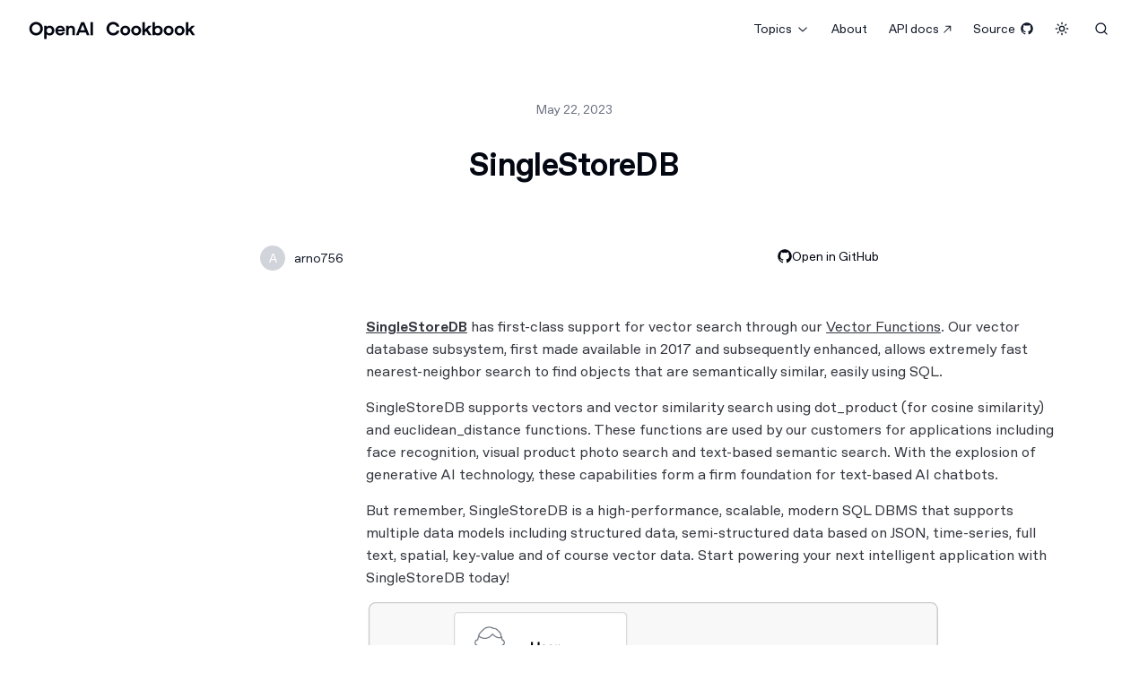

--- FILE ---
content_type: application/javascript; charset=utf-8
request_url: https://cookbook.openai.com/_next/static/chunks/957-85c1d22daba73d49.js
body_size: 3158
content:
"use strict";(self.webpackChunk_N_E=self.webpackChunk_N_E||[]).push([[957],{3974:function(e,a,t){t.d(a,{mY:function(){return m},m5:function(){return b},rb:function(){return v},fu:function(){return y},sZ:function(){return f},di:function(){return x},e8:function(){return h}});var s=t(7437),l=t(2265),o=t(3761),n=t(3247),i=t(1407),r=t(9027),d=t(653);let p=r.fC;r.xz;let u=e=>{let{...a}=e;return(0,s.jsx)(r.h_,{...a})};u.displayName=r.h_.displayName;let c=l.forwardRef((e,a)=>{let{className:t,...l}=e;return(0,s.jsx)(r.aV,{ref:a,className:(0,i.m)("fixed inset-0 z-50 bg-background/80 backdrop-blur-sm data-[state=open]:animate-in data-[state=closed]:animate-out data-[state=closed]:fade-out-0 data-[state=open]:fade-in-0",t),...l})});c.displayName=r.aV.displayName;let g=l.forwardRef((e,a)=>{let{className:t,children:l,...o}=e;return(0,s.jsxs)(u,{children:[(0,s.jsx)(c,{}),(0,s.jsxs)(r.VY,{ref:a,className:(0,i.m)("fixed left-[50%] top-[50%] z-50 grid w-full max-w-lg translate-x-[-50%] translate-y-[-50%] gap-4 border bg-background shadow-lg duration-200 data-[state=open]:animate-in data-[state=closed]:animate-out data-[state=closed]:fade-out-0 data-[state=open]:fade-in-0 data-[state=closed]:zoom-out-95 data-[state=open]:zoom-in-95 data-[state=closed]:slide-out-to-left-1/2 data-[state=closed]:slide-out-to-top-[48%] data-[state=open]:slide-in-from-left-1/2 data-[state=open]:slide-in-from-top-[48%] sm:rounded-lg md:w-full",t),...o,children:[l,(0,s.jsxs)(r.x8,{className:"absolute right-4 top-4 rounded-sm opacity-70 ring-offset-background transition-opacity hover:opacity-100 focus:outline-none focus:ring-2 focus:ring-ring focus:ring-offset-2 disabled:pointer-events-none data-[state=open]:bg-secondary data-[state=open]:text-muted-foreground",children:[(0,s.jsx)(d.Pxu,{className:"h-4 w-4"}),(0,s.jsx)("span",{className:"sr-only",children:"Close"})]})]})]})});g.displayName=r.VY.displayName,l.forwardRef((e,a)=>{let{className:t,...l}=e;return(0,s.jsx)(r.Dx,{ref:a,className:(0,i.m)("text-lg font-semibold leading-none tracking-tight",t),...l})}).displayName=r.Dx.displayName,l.forwardRef((e,a)=>{let{className:t,...l}=e;return(0,s.jsx)(r.dk,{ref:a,className:(0,i.m)("text-sm text-muted-foreground",t),...l})}).displayName=r.dk.displayName;let m=l.forwardRef((e,a)=>{let{className:t,...l}=e;return(0,s.jsx)(o.mY,{ref:a,className:(0,i.m)("flex h-full w-full flex-col overflow-hidden rounded-md bg-popover text-popover-foreground",t),...l})});m.displayName=o.mY.displayName;let b=e=>{let{children:a,commandProps:t,className:l,...o}=e;return(0,s.jsx)(p,{...o,children:(0,s.jsx)(g,{className:(0,i.m)("overflow-hidden p-0 shadow-lg",l),children:(0,s.jsx)(m,{...t,className:"[&_[cmdk-group-heading]]:px-2 [&_[cmdk-group-heading]]:font-medium [&_[cmdk-group-heading]]:text-muted-foreground [&_[cmdk-group]:not([hidden])_~[cmdk-group]]:pt-0 [&_[cmdk-group]]:px-2 [&_[cmdk-input-wrapper]_svg]:h-5 [&_[cmdk-input-wrapper]_svg]:w-5 [&_[cmdk-input]]:h-12 [&_[cmdk-item]]:px-2 [&_[cmdk-item]]:py-3 [&_[cmdk-item]_svg]:h-5 [&_[cmdk-item]_svg]:w-5",children:a})})})},f=l.forwardRef((e,a)=>{let{className:t,...l}=e;return(0,s.jsxs)("div",{className:"flex items-center px-3","cmdk-input-wrapper":"",children:[(0,s.jsx)(n.Z,{className:"mr-2 h-4 w-4 shrink-0 opacity-50"}),(0,s.jsx)(o.mY.Input,{ref:a,className:(0,i.m)("flex h-11 w-full rounded-md bg-transparent py-3 text-sm outline-none placeholder:text-muted-foreground disabled:cursor-not-allowed disabled:opacity-50",t),...l})]})});f.displayName=o.mY.Input.displayName;let h=l.forwardRef((e,a)=>{let{className:t,...l}=e;return(0,s.jsx)(o.mY.List,{ref:a,className:(0,i.m)("max-h-[300px] overflow-y-auto overflow-x-hidden border-t",t),...l})});h.displayName=o.mY.List.displayName;let v=l.forwardRef((e,a)=>(0,s.jsx)(o.mY.Empty,{ref:a,className:"py-6 text-center text-sm",...e}));v.displayName=o.mY.Empty.displayName;let y=l.forwardRef((e,a)=>{let{className:t,...l}=e;return(0,s.jsx)(o.mY.Group,{ref:a,className:(0,i.m)("overflow-hidden p-1 text-foreground [&_[cmdk-group-heading]]:px-2 [&_[cmdk-group-heading]]:py-1.5 [&_[cmdk-group-heading]]:text-xs [&_[cmdk-group-heading]]:font-medium [&_[cmdk-group-heading]]:text-muted-foreground",t),...l})});y.displayName=o.mY.Group.displayName,l.forwardRef((e,a)=>{let{className:t,...l}=e;return(0,s.jsx)(o.mY.Separator,{ref:a,className:(0,i.m)("-mx-1 h-px bg-border",t),...l})}).displayName=o.mY.Separator.displayName;let x=l.forwardRef((e,a)=>{let{className:t,...l}=e;return(0,s.jsx)(o.mY.Item,{ref:a,className:(0,i.m)("relative flex cursor-default select-none items-center rounded-sm px-2 py-1.5 text-sm outline-none aria-selected:bg-muted/60 data-[disabled]:pointer-events-none data-[disabled]:opacity-50",t),...l})});x.displayName=o.mY.Item.displayName},8705:function(e,a,t){t.d(a,{DX:function(){return o},Nl:function(){return l},QQ:function(){return n}});var s=t(257);let l=[{value:"agents",label:"Agents",tags:["functions","agents","agents-sdk","responses"],bg_image:"bg11.png",description:"Agents are systems that independently accomplish tasks on your behalf. Agents use an LLM to execute instructions and make decisions. They have access to tools to gather context and take actions, always operating within clearly defined guardrails."},{value:"evals",label:"Evals",tags:["evals"],bg_image:"bg5.png",description:"Improve your LLM integrations with evals.",hideHome:!0},{value:"multimodal",label:"Multimodal",tags:["vision","images","speech"],bg_image:"bg13.png",description:"Multimodality refers to a model's ability to understand and generate content using various input types—such as text, images, audio, and video. Multimodal models combine diverse data sources to interpret complex contexts, enabling more comprehensive and nuanced responses."},{value:"text",label:"Text",tags:["embeddings","completions","reasoning"],bg_image:"bg14.png",description:"With the OpenAI API, you can use a large language model to generate text from a prompt. Models can generate almost any kind of text response—like code, mathematical equations, structured JSON data, or human-like prose."},{value:"guardrails",label:"Guardrails",tags:["guardrails","moderation"],bg_image:"bg12.png",description:"Guardrails ensure your agents behave safely, consistently, and within your intended boundaries—critical for production deployments. "},{value:"optimization",label:"Optimization",tags:["batch","latency","cost-api","usage-api","fine-tuning","evals","responses"],bg_image:"bg15.png",description:"Optimize your API usage and costs with the OpenAI API. Use batch requests to process multiple inputs at once, reduce latency, and save money. Fine-tune models to improve performance on your specific data, or evaluate model quality with evals."},{value:"chatgpt",label:"ChatGPT",tags:["chatgpt","gpt-actions-library"],subtags:["chatgpt-productivity","chatgpt-data","chatgpt-communication","chatgpt-and-api","chatgpt-middleware"],featured:["examples/chatgpt/gpt_actions_library/.gpt_action_getting_started.ipynb","examples/chatgpt/gpt_actions_library/gpt_action_google_drive.ipynb","examples/chatgpt/gpt_actions_library/gpt_action_snowflake_direct.ipynb"],bg_image:"chat.png",hideHome:!0},{value:"codex",label:"Codex",tags:["codex"],bg_image:"bg9.png",description:"Automate developer workflows and build code-generation experiences using Codex-driven agents and tools.",hideHome:!0},{value:"gpt-oss",label:"gpt-oss",tags:["open-models","gpt-oss","harmony"],bg_image:"open.png",description:"Open-weight models are freely available base models that you can fine-tune or run locally.",subtags:["gpt-oss-local","gpt-oss-server","gpt-oss-fine-tuning","gpt-oss-providers"]}],o=[{value:"responses",label:"Responses"},{value:"embeddings",label:"Embeddings"},{value:"completions",label:"Completions"},{value:"tiktoken",label:"Tiktoken"},{value:"whisper",label:"Whisper"},{value:"dall-e",label:"DALL-E"},{value:"vision",label:"Vision"},{value:"images",label:"Images"},{value:"functions",label:"Functions"},{value:"codex",label:"Codex"},{value:"assistants",label:"Assistants"},{value:"guardrails",label:"Guardrails"},{value:"batch",label:"Batch"},{value:"moderation",label:"Moderation"},{value:"chat",label:"Chat"},{value:"fine-tuning",label:"Fine-tuning"},{value:"chatgpt",label:"ChatGPT"},{value:"speech",label:"speech"},{value:"agents-sdk",label:"Agents SDK"},{value:"open-models",label:"Open Models"},{value:"gpt-oss",label:"gpt-oss"},{value:"harmony",label:"OpenAI harmony"},{value:"chatgpt-middleware",subtag:"chatgpt",title:"Middleware",label:"middleware"},{value:"chatgpt-and-api",subtag:"chatgpt",title:"ChatGPT with API"},{value:"chatgpt-productivity",subtag:"chatgpt",title:"Productivity & Collaboration",label:"productivity"},{value:"chatgpt-communication",subtag:"chatgpt",title:"Communication",label:"comms"},{value:"chatgpt-data",subtag:"chatgpt",title:"Data & Analytics",label:"data"},{value:"reasoning",label:"Reasoning"},{value:"audio",label:"Audio"},{value:"latency",label:"Latency"},{value:"evals",label:"Evals"},{value:"usage-api",label:"Usage API"},{value:"cost-api",label:"Cost API"},{value:"gpt-oss-local",subtag:"gpt-oss",title:"Run gpt-oss locally"},{value:"gpt-oss-server",subtag:"gpt-oss",title:"Run gpt-oss on servers"},{value:"gpt-oss-fine-tuning",subtag:"gpt-oss",title:"Fine-tune gpt-oss"},{value:"gpt-oss-providers",subtag:"gpt-oss",title:"Resources for gpt-oss providers"}],n={embeddings:"#3b82f6bb",completions:"#22c55ebb",chat:"#22c55ebb",tiktoken:"#f97316bb",whisper:"#14b8a6bb","dall-e":"#eab308bb",images:"#eab308bb",functions:"#8b5cf6bb",vision:"#ef4444bb",speech:"#14b8a6bb",audio:"#14b8a6bb",assistants:"#84cc16",agents:"#84cc16",guardrails:"#de5cf6bb",moderation:"#de5cf6bb",batch:"#a45cf6bb","fine-tuning":"#257b12bb",chatgpt:"#000000","gpt-actions-library":"#f472b6",codex:"#4f46e5bb","chatgpt-communication":"#d7cd2c","chatgpt-productivity":"#2cd76a","chatgpt-and-api":"#d75c2c","chatgpt-data":"#d72c2ca5","chatgpt-middleware":"#2c94d7",reasoning:"#facc15","usage-api":"#682cd7bb","cost-api":"#2c94d7",responses:"#84cc16","open-models":"#0094FB","gpt-oss":"#2DB9FE","gpt-oss-local":"#2DB9FE","gpt-oss-server":"#2DB9FE","gpt-oss-fine-tuning":"#2DB9FE","gpt-oss-providers":"#2DB9FE",harmony:"#86C6FF"};s.env.TMP_REGISTRY_BRANCH}}]);

--- FILE ---
content_type: application/javascript; charset=utf-8
request_url: https://cookbook.openai.com/_next/static/chunks/167-bf0648e29dfffe59.js
body_size: 17411
content:
(self.webpackChunk_N_E=self.webpackChunk_N_E||[]).push([[167],{2511:function(e,t,r){"use strict";function n(e){return Array.isArray?Array.isArray(e):"[object Array]"===u(e)}r.d(t,{Z:function(){return J}});let o=1/0;function i(e){return"string"==typeof e}function a(e){return"number"==typeof e}function l(e){return"object"==typeof e}function s(e){return null!=e}function c(e){return!e.trim().length}function u(e){return null==e?void 0===e?"[object Undefined]":"[object Null]":Object.prototype.toString.call(e)}let d=e=>`Invalid value for key ${e}`,f=e=>`Pattern length exceeds max of ${e}.`,h=e=>`Missing ${e} property in key`,p=e=>`Property 'weight' in key '${e}' must be a positive integer`,m=Object.prototype.hasOwnProperty;class g{constructor(e){this._keys=[],this._keyMap={};let t=0;e.forEach(e=>{let r=v(e);t+=r.weight,this._keys.push(r),this._keyMap[r.id]=r,t+=r.weight}),this._keys.forEach(e=>{e.weight/=t})}get(e){return this._keyMap[e]}keys(){return this._keys}toJSON(){return JSON.stringify(this._keys)}}function v(e){let t=null,r=null,o=null,a=1,l=null;if(i(e)||n(e))o=e,t=y(e),r=w(e);else{if(!m.call(e,"name"))throw Error(h("name"));let n=e.name;if(o=n,m.call(e,"weight")&&(a=e.weight)<=0)throw Error(p(n));t=y(n),r=w(n),l=e.getFn}return{path:t,id:r,weight:a,src:o,getFn:l}}function y(e){return n(e)?e:e.split(".")}function w(e){return n(e)?e.join("."):e}var b={isCaseSensitive:!1,includeScore:!1,keys:[],shouldSort:!0,sortFn:(e,t)=>e.score===t.score?e.idx<t.idx?-1:1:e.score<t.score?-1:1,includeMatches:!1,findAllMatches:!1,minMatchCharLength:1,location:0,threshold:.6,distance:100,useExtendedSearch:!1,getFn:function(e,t){let r=[],c=!1,d=(e,t,f)=>{if(s(e)){if(t[f]){var h,p;let m=e[t[f]];if(s(m)){if(f===t.length-1&&(i(m)||a(m)||!0===(h=m)||!1===h||l(p=h)&&null!==p&&"[object Boolean]"==u(h)))r.push(null==m?"":function(e){if("string"==typeof e)return e;let t=e+"";return"0"==t&&1/e==-o?"-0":t}(m));else if(n(m)){c=!0;for(let e=0,r=m.length;e<r;e+=1)d(m[e],t,f+1)}else t.length&&d(m,t,f+1)}}else r.push(e)}};return d(e,i(t)?t.split("."):t,0),c?r:r[0]},ignoreLocation:!1,ignoreFieldNorm:!1,fieldNormWeight:1};let M=/[^ ]+/g;class x{constructor({getFn:e=b.getFn,fieldNormWeight:t=b.fieldNormWeight}={}){this.norm=function(e=1,t=3){let r=new Map,n=Math.pow(10,t);return{get(t){let o=t.match(M).length;if(r.has(o))return r.get(o);let i=parseFloat(Math.round(1/Math.pow(o,.5*e)*n)/n);return r.set(o,i),i},clear(){r.clear()}}}(t,3),this.getFn=e,this.isCreated=!1,this.setIndexRecords()}setSources(e=[]){this.docs=e}setIndexRecords(e=[]){this.records=e}setKeys(e=[]){this.keys=e,this._keysMap={},e.forEach((e,t)=>{this._keysMap[e.id]=t})}create(){!this.isCreated&&this.docs.length&&(this.isCreated=!0,i(this.docs[0])?this.docs.forEach((e,t)=>{this._addString(e,t)}):this.docs.forEach((e,t)=>{this._addObject(e,t)}),this.norm.clear())}add(e){let t=this.size();i(e)?this._addString(e,t):this._addObject(e,t)}removeAt(e){this.records.splice(e,1);for(let t=e,r=this.size();t<r;t+=1)this.records[t].i-=1}getValueForItemAtKeyId(e,t){return e[this._keysMap[t]]}size(){return this.records.length}_addString(e,t){if(!s(e)||c(e))return;let r={v:e,i:t,n:this.norm.get(e)};this.records.push(r)}_addObject(e,t){let r={i:t,$:{}};this.keys.forEach((t,o)=>{let a=t.getFn?t.getFn(e):this.getFn(e,t.path);if(s(a)){if(n(a)){let e=[],t=[{nestedArrIndex:-1,value:a}];for(;t.length;){let{nestedArrIndex:r,value:o}=t.pop();if(s(o)){if(i(o)&&!c(o)){let t={v:o,i:r,n:this.norm.get(o)};e.push(t)}else n(o)&&o.forEach((e,r)=>{t.push({nestedArrIndex:r,value:e})})}}r.$[o]=e}else if(i(a)&&!c(a)){let e={v:a,n:this.norm.get(a)};r.$[o]=e}}}),this.records.push(r)}toJSON(){return{keys:this.keys,records:this.records}}}function E(e,t,{getFn:r=b.getFn,fieldNormWeight:n=b.fieldNormWeight}={}){let o=new x({getFn:r,fieldNormWeight:n});return o.setKeys(e.map(v)),o.setSources(t),o.create(),o}function _(e,{errors:t=0,currentLocation:r=0,expectedLocation:n=0,distance:o=b.distance,ignoreLocation:i=b.ignoreLocation}={}){let a=t/e.length;if(i)return a;let l=Math.abs(n-r);return o?a+l/o:l?1:a}class C{constructor(e,{location:t=b.location,threshold:r=b.threshold,distance:n=b.distance,includeMatches:o=b.includeMatches,findAllMatches:i=b.findAllMatches,minMatchCharLength:a=b.minMatchCharLength,isCaseSensitive:l=b.isCaseSensitive,ignoreLocation:s=b.ignoreLocation}={}){if(this.options={location:t,threshold:r,distance:n,includeMatches:o,findAllMatches:i,minMatchCharLength:a,isCaseSensitive:l,ignoreLocation:s},this.pattern=l?e:e.toLowerCase(),this.chunks=[],!this.pattern.length)return;let c=(e,t)=>{this.chunks.push({pattern:e,alphabet:function(e){let t={};for(let r=0,n=e.length;r<n;r+=1){let o=e.charAt(r);t[o]=(t[o]||0)|1<<n-r-1}return t}(e),startIndex:t})},u=this.pattern.length;if(u>32){let e=0,t=u%32,r=u-t;for(;e<r;)c(this.pattern.substr(e,32),e),e+=32;if(t){let e=u-32;c(this.pattern.substr(e),e)}}else c(this.pattern,0)}searchIn(e){let{isCaseSensitive:t,includeMatches:r}=this.options;if(t||(e=e.toLowerCase()),this.pattern===e){let t={isMatch:!0,score:0};return r&&(t.indices=[[0,e.length-1]]),t}let{location:n,distance:o,threshold:i,findAllMatches:a,minMatchCharLength:l,ignoreLocation:s}=this.options,c=[],u=0,d=!1;this.chunks.forEach(({pattern:t,alphabet:h,startIndex:p})=>{let{isMatch:m,score:g,indices:v}=function(e,t,r,{location:n=b.location,distance:o=b.distance,threshold:i=b.threshold,findAllMatches:a=b.findAllMatches,minMatchCharLength:l=b.minMatchCharLength,includeMatches:s=b.includeMatches,ignoreLocation:c=b.ignoreLocation}={}){let u;if(t.length>32)throw Error(f(32));let d=t.length,h=e.length,p=Math.max(0,Math.min(n,h)),m=i,g=p,v=l>1||s,y=v?Array(h):[];for(;(u=e.indexOf(t,g))>-1;)if(m=Math.min(_(t,{currentLocation:u,expectedLocation:p,distance:o,ignoreLocation:c}),m),g=u+d,v){let e=0;for(;e<d;)y[u+e]=1,e+=1}g=-1;let w=[],M=1,x=d+h,E=1<<d-1;for(let n=0;n<d;n+=1){let i=0,l=x;for(;i<l;)_(t,{errors:n,currentLocation:p+l,expectedLocation:p,distance:o,ignoreLocation:c})<=m?i=l:x=l,l=Math.floor((x-i)/2+i);x=l;let s=Math.max(1,p-l+1),u=a?h:Math.min(p+l,h)+d,f=Array(u+2);f[u+1]=(1<<n)-1;for(let i=u;i>=s;i-=1){let a=i-1,l=r[e.charAt(a)];if(v&&(y[a]=+!!l),f[i]=(f[i+1]<<1|1)&l,n&&(f[i]|=(w[i+1]|w[i])<<1|1|w[i+1]),f[i]&E&&(M=_(t,{errors:n,currentLocation:a,expectedLocation:p,distance:o,ignoreLocation:c}))<=m){if(m=M,(g=a)<=p)break;s=Math.max(1,2*p-g)}}if(_(t,{errors:n+1,currentLocation:p,expectedLocation:p,distance:o,ignoreLocation:c})>m)break;w=f}let C={isMatch:g>=0,score:Math.max(.001,M)};if(v){let e=function(e=[],t=b.minMatchCharLength){let r=[],n=-1,o=-1,i=0;for(let a=e.length;i<a;i+=1){let a=e[i];a&&-1===n?n=i:a||-1===n||((o=i-1)-n+1>=t&&r.push([n,o]),n=-1)}return e[i-1]&&i-n>=t&&r.push([n,i-1]),r}(y,l);e.length?s&&(C.indices=e):C.isMatch=!1}return C}(e,t,h,{location:n+p,distance:o,threshold:i,findAllMatches:a,minMatchCharLength:l,includeMatches:r,ignoreLocation:s});m&&(d=!0),u+=g,m&&v&&(c=[...c,...v])});let h={isMatch:d,score:d?u/this.chunks.length:1};return d&&r&&(h.indices=c),h}}class k{constructor(e){this.pattern=e}static isMultiMatch(e){return R(e,this.multiRegex)}static isSingleMatch(e){return R(e,this.singleRegex)}search(){}}function R(e,t){let r=e.match(t);return r?r[1]:null}class S extends k{constructor(e){super(e)}static get type(){return"exact"}static get multiRegex(){return/^="(.*)"$/}static get singleRegex(){return/^=(.*)$/}search(e){let t=e===this.pattern;return{isMatch:t,score:t?0:1,indices:[0,this.pattern.length-1]}}}class A extends k{constructor(e){super(e)}static get type(){return"inverse-exact"}static get multiRegex(){return/^!"(.*)"$/}static get singleRegex(){return/^!(.*)$/}search(e){let t=-1===e.indexOf(this.pattern);return{isMatch:t,score:t?0:1,indices:[0,e.length-1]}}}class I extends k{constructor(e){super(e)}static get type(){return"prefix-exact"}static get multiRegex(){return/^\^"(.*)"$/}static get singleRegex(){return/^\^(.*)$/}search(e){let t=e.startsWith(this.pattern);return{isMatch:t,score:t?0:1,indices:[0,this.pattern.length-1]}}}class O extends k{constructor(e){super(e)}static get type(){return"inverse-prefix-exact"}static get multiRegex(){return/^!\^"(.*)"$/}static get singleRegex(){return/^!\^(.*)$/}search(e){let t=!e.startsWith(this.pattern);return{isMatch:t,score:t?0:1,indices:[0,e.length-1]}}}class D extends k{constructor(e){super(e)}static get type(){return"suffix-exact"}static get multiRegex(){return/^"(.*)"\$$/}static get singleRegex(){return/^(.*)\$$/}search(e){let t=e.endsWith(this.pattern);return{isMatch:t,score:t?0:1,indices:[e.length-this.pattern.length,e.length-1]}}}class T extends k{constructor(e){super(e)}static get type(){return"inverse-suffix-exact"}static get multiRegex(){return/^!"(.*)"\$$/}static get singleRegex(){return/^!(.*)\$$/}search(e){let t=!e.endsWith(this.pattern);return{isMatch:t,score:t?0:1,indices:[0,e.length-1]}}}class P extends k{constructor(e,{location:t=b.location,threshold:r=b.threshold,distance:n=b.distance,includeMatches:o=b.includeMatches,findAllMatches:i=b.findAllMatches,minMatchCharLength:a=b.minMatchCharLength,isCaseSensitive:l=b.isCaseSensitive,ignoreLocation:s=b.ignoreLocation}={}){super(e),this._bitapSearch=new C(e,{location:t,threshold:r,distance:n,includeMatches:o,findAllMatches:i,minMatchCharLength:a,isCaseSensitive:l,ignoreLocation:s})}static get type(){return"fuzzy"}static get multiRegex(){return/^"(.*)"$/}static get singleRegex(){return/^(.*)$/}search(e){return this._bitapSearch.searchIn(e)}}class $ extends k{constructor(e){super(e)}static get type(){return"include"}static get multiRegex(){return/^'"(.*)"$/}static get singleRegex(){return/^'(.*)$/}search(e){let t,r=0,n=[],o=this.pattern.length;for(;(t=e.indexOf(this.pattern,r))>-1;)r=t+o,n.push([t,r-1]);let i=!!n.length;return{isMatch:i,score:i?0:1,indices:n}}}let F=[S,$,I,O,T,D,A,P],Z=F.length,L=/ +(?=(?:[^\"]*\"[^\"]*\")*[^\"]*$)/,j=new Set([P.type,$.type]);class W{constructor(e,{isCaseSensitive:t=b.isCaseSensitive,includeMatches:r=b.includeMatches,minMatchCharLength:n=b.minMatchCharLength,ignoreLocation:o=b.ignoreLocation,findAllMatches:i=b.findAllMatches,location:a=b.location,threshold:l=b.threshold,distance:s=b.distance}={}){this.query=null,this.options={isCaseSensitive:t,includeMatches:r,minMatchCharLength:n,findAllMatches:i,ignoreLocation:o,location:a,threshold:l,distance:s},this.pattern=t?e:e.toLowerCase(),this.query=function(e,t={}){return e.split("|").map(e=>{let r=e.trim().split(L).filter(e=>e&&!!e.trim()),n=[];for(let e=0,o=r.length;e<o;e+=1){let o=r[e],i=!1,a=-1;for(;!i&&++a<Z;){let e=F[a],r=e.isMultiMatch(o);r&&(n.push(new e(r,t)),i=!0)}if(!i)for(a=-1;++a<Z;){let e=F[a],r=e.isSingleMatch(o);if(r){n.push(new e(r,t));break}}}return n})}(this.pattern,this.options)}static condition(e,t){return t.useExtendedSearch}searchIn(e){let t=this.query;if(!t)return{isMatch:!1,score:1};let{includeMatches:r,isCaseSensitive:n}=this.options;e=n?e:e.toLowerCase();let o=0,i=[],a=0;for(let n=0,l=t.length;n<l;n+=1){let l=t[n];i.length=0,o=0;for(let t=0,n=l.length;t<n;t+=1){let n=l[t],{isMatch:s,indices:c,score:u}=n.search(e);if(s){if(o+=1,a+=u,r){let e=n.constructor.type;j.has(e)?i=[...i,...c]:i.push(c)}}else{a=0,o=0,i.length=0;break}}if(o){let e={isMatch:!0,score:a/o};return r&&(e.indices=i),e}}return{isMatch:!1,score:1}}}let K=[];function N(e,t){for(let r=0,n=K.length;r<n;r+=1){let n=K[r];if(n.condition(e,t))return new n(e,t)}return new C(e,t)}let V={AND:"$and",OR:"$or"},z={PATH:"$path",PATTERN:"$val"},B=e=>!!(e[V.AND]||e[V.OR]),G=e=>!!e[z.PATH],H=e=>!n(e)&&l(e)&&!B(e),U=e=>({[V.AND]:Object.keys(e).map(t=>({[t]:e[t]}))});function q(e,t,{auto:r=!0}={}){let o=e=>{let a=Object.keys(e),l=G(e);if(!l&&a.length>1&&!B(e))return o(U(e));if(H(e)){let n=l?e[z.PATH]:a[0],o=l?e[z.PATTERN]:e[n];if(!i(o))throw Error(d(n));let s={keyId:w(n),pattern:o};return r&&(s.searcher=N(o,t)),s}let s={children:[],operator:a[0]};return a.forEach(t=>{let r=e[t];n(r)&&r.forEach(e=>{s.children.push(o(e))})}),s};return B(e)||(e=U(e)),o(e)}function X(e,t){let r=e.matches;t.matches=[],s(r)&&r.forEach(e=>{if(!s(e.indices)||!e.indices.length)return;let{indices:r,value:n}=e,o={indices:r,value:n};e.key&&(o.key=e.key.src),e.idx>-1&&(o.refIndex=e.idx),t.matches.push(o)})}function Y(e,t){t.score=e.score}class J{constructor(e,t={},r){this.options={...b,...t},this.options.useExtendedSearch,this._keyStore=new g(this.options.keys),this.setCollection(e,r)}setCollection(e,t){if(this._docs=e,t&&!(t instanceof x))throw Error("Incorrect 'index' type");this._myIndex=t||E(this.options.keys,this._docs,{getFn:this.options.getFn,fieldNormWeight:this.options.fieldNormWeight})}add(e){s(e)&&(this._docs.push(e),this._myIndex.add(e))}remove(e=()=>!1){let t=[];for(let r=0,n=this._docs.length;r<n;r+=1){let o=this._docs[r];e(o,r)&&(this.removeAt(r),r-=1,n-=1,t.push(o))}return t}removeAt(e){this._docs.splice(e,1),this._myIndex.removeAt(e)}getIndex(){return this._myIndex}search(e,{limit:t=-1}={}){let{includeMatches:r,includeScore:n,shouldSort:o,sortFn:l,ignoreFieldNorm:s}=this.options,c=i(e)?i(this._docs[0])?this._searchStringList(e):this._searchObjectList(e):this._searchLogical(e);return!function(e,{ignoreFieldNorm:t=b.ignoreFieldNorm}){e.forEach(e=>{let r=1;e.matches.forEach(({key:e,norm:n,score:o})=>{let i=e?e.weight:null;r*=Math.pow(0===o&&i?Number.EPSILON:o,(i||1)*(t?1:n))}),e.score=r})}(c,{ignoreFieldNorm:s}),o&&c.sort(l),a(t)&&t>-1&&(c=c.slice(0,t)),function(e,t,{includeMatches:r=b.includeMatches,includeScore:n=b.includeScore}={}){let o=[];return r&&o.push(X),n&&o.push(Y),e.map(e=>{let{idx:r}=e,n={item:t[r],refIndex:r};return o.length&&o.forEach(t=>{t(e,n)}),n})}(c,this._docs,{includeMatches:r,includeScore:n})}_searchStringList(e){let t=N(e,this.options),{records:r}=this._myIndex,n=[];return r.forEach(({v:e,i:r,n:o})=>{if(!s(e))return;let{isMatch:i,score:a,indices:l}=t.searchIn(e);i&&n.push({item:e,idx:r,matches:[{score:a,value:e,norm:o,indices:l}]})}),n}_searchLogical(e){let t=q(e,this.options),r=(e,t,n)=>{if(!e.children){let{keyId:r,searcher:o}=e,i=this._findMatches({key:this._keyStore.get(r),value:this._myIndex.getValueForItemAtKeyId(t,r),searcher:o});return i&&i.length?[{idx:n,item:t,matches:i}]:[]}let o=[];for(let i=0,a=e.children.length;i<a;i+=1){let a=r(e.children[i],t,n);if(a.length)o.push(...a);else if(e.operator===V.AND)return[]}return o},n=this._myIndex.records,o={},i=[];return n.forEach(({$:e,i:n})=>{if(s(e)){let a=r(t,e,n);a.length&&(o[n]||(o[n]={idx:n,item:e,matches:[]},i.push(o[n])),a.forEach(({matches:e})=>{o[n].matches.push(...e)}))}}),i}_searchObjectList(e){let t=N(e,this.options),{keys:r,records:n}=this._myIndex,o=[];return n.forEach(({$:e,i:n})=>{if(!s(e))return;let i=[];r.forEach((r,n)=>{i.push(...this._findMatches({key:r,value:e[n],searcher:t}))}),i.length&&o.push({idx:n,item:e,matches:i})}),o}_findMatches({key:e,value:t,searcher:r}){if(!s(t))return[];let o=[];if(n(t))t.forEach(({v:t,i:n,n:i})=>{if(!s(t))return;let{isMatch:a,score:l,indices:c}=r.searchIn(t);a&&o.push({score:l,key:e,value:t,idx:n,norm:i,indices:c})});else{let{v:n,n:i}=t,{isMatch:a,score:l,indices:s}=r.searchIn(n);a&&o.push({score:l,key:e,value:n,norm:i,indices:s})}return o}}J.version="6.6.2",J.createIndex=E,J.parseIndex=function(e,{getFn:t=b.getFn,fieldNormWeight:r=b.fieldNormWeight}={}){let{keys:n,records:o}=e,i=new x({getFn:t,fieldNormWeight:r});return i.setKeys(n),i.setIndexRecords(o),i},J.config=b,J.parseQuery=q,function(...e){K.push(...e)}(W)},3910:function(e,t,r){var n=r(4288).Symbol;e.exports=n},4506:function(e,t,r){var n=r(3910),o=r(4479),i=r(910),a=n?n.toStringTag:void 0;e.exports=function(e){return null==e?void 0===e?"[object Undefined]":"[object Null]":a&&a in Object(e)?o(e):i(e)}},5041:function(e,t,r){var n=r(5035),o=/^\s+/;e.exports=function(e){return e?e.slice(0,n(e)+1).replace(o,""):e}},7071:function(e,t,r){var n="object"==typeof r.g&&r.g&&r.g.Object===Object&&r.g;e.exports=n},4479:function(e,t,r){var n=r(3910),o=Object.prototype,i=o.hasOwnProperty,a=o.toString,l=n?n.toStringTag:void 0;e.exports=function(e){var t=i.call(e,l),r=e[l];try{e[l]=void 0;var n=!0}catch(e){}var o=a.call(e);return n&&(t?e[l]=r:delete e[l]),o}},910:function(e){var t=Object.prototype.toString;e.exports=function(e){return t.call(e)}},4288:function(e,t,r){var n=r(7071),o="object"==typeof self&&self&&self.Object===Object&&self,i=n||o||Function("return this")();e.exports=i},5035:function(e){var t=/\s/;e.exports=function(e){for(var r=e.length;r--&&t.test(e.charAt(r)););return r}},7310:function(e,t,r){var n=r(8302),o=r(1121),i=r(6660),a=Math.max,l=Math.min;e.exports=function(e,t,r){var s,c,u,d,f,h,p=0,m=!1,g=!1,v=!0;if("function"!=typeof e)throw TypeError("Expected a function");function y(t){var r=s,n=c;return s=c=void 0,p=t,d=e.apply(n,r)}function w(e){var r=e-h,n=e-p;return void 0===h||r>=t||r<0||g&&n>=u}function b(){var e,r,n,i=o();if(w(i))return M(i);f=setTimeout(b,(e=i-h,r=i-p,n=t-e,g?l(n,u-r):n))}function M(e){return(f=void 0,v&&s)?y(e):(s=c=void 0,d)}function x(){var e,r=o(),n=w(r);if(s=arguments,c=this,h=r,n){if(void 0===f)return p=e=h,f=setTimeout(b,t),m?y(e):d;if(g)return clearTimeout(f),f=setTimeout(b,t),y(h)}return void 0===f&&(f=setTimeout(b,t)),d}return t=i(t)||0,n(r)&&(m=!!r.leading,u=(g="maxWait"in r)?a(i(r.maxWait)||0,t):u,v="trailing"in r?!!r.trailing:v),x.cancel=function(){void 0!==f&&clearTimeout(f),p=0,s=h=c=f=void 0},x.flush=function(){return void 0===f?d:M(o())},x}},8302:function(e){e.exports=function(e){var t=typeof e;return null!=e&&("object"==t||"function"==t)}},303:function(e){e.exports=function(e){return null!=e&&"object"==typeof e}},8371:function(e,t,r){var n=r(4506),o=r(303);e.exports=function(e){return"symbol"==typeof e||o(e)&&"[object Symbol]"==n(e)}},1121:function(e,t,r){var n=r(4288);e.exports=function(){return n.Date.now()}},6660:function(e,t,r){var n=r(5041),o=r(8302),i=r(8371),a=0/0,l=/^[-+]0x[0-9a-f]+$/i,s=/^0b[01]+$/i,c=/^0o[0-7]+$/i,u=parseInt;e.exports=function(e){if("number"==typeof e)return e;if(i(e))return a;if(o(e)){var t="function"==typeof e.valueOf?e.valueOf():e;e=o(t)?t+"":t}if("string"!=typeof e)return 0===e?e:+e;e=n(e);var r=s.test(e);return r||c.test(e)?u(e.slice(2),r?2:8):l.test(e)?a:+e}},401:function(e,t,r){"use strict";r.d(t,{Z:function(){return n}});let n=(0,r(9763).Z)("Check",[["polyline",{points:"20 6 9 17 4 12",key:"10jjfj"}]])},407:function(e,t,r){"use strict";r.d(t,{Z:function(){return n}});let n=(0,r(9763).Z)("ChevronRight",[["path",{d:"m9 18 6-6-6-6",key:"mthhwq"}]])},519:function(e,t,r){"use strict";r.d(t,{Z:function(){return n}});let n=(0,r(9763).Z)("Circle",[["circle",{cx:"12",cy:"12",r:"10",key:"1mglay"}]])},9897:function(e,t,r){"use strict";r.d(t,{Z:function(){return n}});let n=(0,r(9763).Z)("Monitor",[["rect",{width:"20",height:"14",x:"2",y:"3",rx:"2",key:"48i651"}],["line",{x1:"8",x2:"16",y1:"21",y2:"21",key:"1svkeh"}],["line",{x1:"12",x2:"12",y1:"17",y2:"21",key:"vw1qmm"}]])},7226:function(e,t,r){"use strict";r.d(t,{Z:function(){return n}});let n=(0,r(9763).Z)("Moon",[["path",{d:"M12 3a6 6 0 0 0 9 9 9 9 0 1 1-9-9Z",key:"a7tn18"}]])},5929:function(e,t,r){"use strict";r.d(t,{Z:function(){return n}});let n=(0,r(9763).Z)("Sun",[["circle",{cx:"12",cy:"12",r:"4",key:"4exip2"}],["path",{d:"M12 2v2",key:"tus03m"}],["path",{d:"M12 20v2",key:"1lh1kg"}],["path",{d:"m4.93 4.93 1.41 1.41",key:"149t6j"}],["path",{d:"m17.66 17.66 1.41 1.41",key:"ptbguv"}],["path",{d:"M2 12h2",key:"1t8f8n"}],["path",{d:"M20 12h2",key:"1q8mjw"}],["path",{d:"m6.34 17.66-1.41 1.41",key:"1m8zz5"}],["path",{d:"m19.07 4.93-1.41 1.41",key:"1shlcs"}]])},8298:function(e,t,r){"use strict";r.d(t,{F:function(){return c},f:function(){return u}});var n=r(2265);let o=["light","dark"],i="(prefers-color-scheme: dark)",a="undefined"==typeof window,l=(0,n.createContext)(void 0),s={setTheme:e=>{},themes:[]},c=()=>{var e;return null!==(e=(0,n.useContext)(l))&&void 0!==e?e:s},u=e=>(0,n.useContext)(l)?n.createElement(n.Fragment,null,e.children):n.createElement(f,e),d=["light","dark"],f=({forcedTheme:e,disableTransitionOnChange:t=!1,enableSystem:r=!0,enableColorScheme:a=!0,storageKey:s="theme",themes:c=d,defaultTheme:u=r?"system":"light",attribute:f="data-theme",value:v,children:y,nonce:w})=>{let[b,M]=(0,n.useState)(()=>p(s,u)),[x,E]=(0,n.useState)(()=>p(s)),_=v?Object.values(v):c,C=(0,n.useCallback)(e=>{let n=e;if(!n)return;"system"===e&&r&&(n=g());let i=v?v[n]:n,l=t?m():null,s=document.documentElement;if("class"===f?(s.classList.remove(..._),i&&s.classList.add(i)):i?s.setAttribute(f,i):s.removeAttribute(f),a){let e=o.includes(u)?u:null,t=o.includes(n)?n:e;s.style.colorScheme=t}null==l||l()},[]),k=(0,n.useCallback)(e=>{M(e);try{localStorage.setItem(s,e)}catch(e){}},[e]),R=(0,n.useCallback)(t=>{E(g(t)),"system"===b&&r&&!e&&C("system")},[b,e]);(0,n.useEffect)(()=>{let e=window.matchMedia(i);return e.addListener(R),R(e),()=>e.removeListener(R)},[R]),(0,n.useEffect)(()=>{let e=e=>{e.key===s&&k(e.newValue||u)};return window.addEventListener("storage",e),()=>window.removeEventListener("storage",e)},[k]),(0,n.useEffect)(()=>{C(null!=e?e:b)},[e,b]);let S=(0,n.useMemo)(()=>({theme:b,setTheme:k,forcedTheme:e,resolvedTheme:"system"===b?x:b,themes:r?[...c,"system"]:c,systemTheme:r?x:void 0}),[b,k,e,x,r,c]);return n.createElement(l.Provider,{value:S},n.createElement(h,{forcedTheme:e,disableTransitionOnChange:t,enableSystem:r,enableColorScheme:a,storageKey:s,themes:c,defaultTheme:u,attribute:f,value:v,children:y,attrs:_,nonce:w}),y)},h=(0,n.memo)(({forcedTheme:e,storageKey:t,attribute:r,enableSystem:a,enableColorScheme:l,defaultTheme:s,value:c,attrs:u,nonce:d})=>{let f="system"===s,h="class"===r?`var d=document.documentElement,c=d.classList;c.remove(${u.map(e=>`'${e}'`).join(",")});`:`var d=document.documentElement,n='${r}',s='setAttribute';`,p=l?o.includes(s)&&s?`if(e==='light'||e==='dark'||!e)d.style.colorScheme=e||'${s}'`:"if(e==='light'||e==='dark')d.style.colorScheme=e":"",m=(e,t=!1,n=!0)=>{let i=c?c[e]:e,a=t?e+"|| ''":`'${i}'`,s="";return l&&n&&!t&&o.includes(e)&&(s+=`d.style.colorScheme = '${e}';`),"class"===r?s+=t||i?`c.add(${a})`:"null":i&&(s+=`d[s](n,${a})`),s},g=e?`!function(){${h}${m(e)}}()`:a?`!function(){try{${h}var e=localStorage.getItem('${t}');if('system'===e||(!e&&${f})){var t='${i}',m=window.matchMedia(t);if(m.media!==t||m.matches){${m("dark")}}else{${m("light")}}}else if(e){${c?`var x=${JSON.stringify(c)};`:""}${m(c?"x[e]":"e",!0)}}${f?"":"else{"+m(s,!1,!1)+"}"}${p}}catch(e){}}()`:`!function(){try{${h}var e=localStorage.getItem('${t}');if(e){${c?`var x=${JSON.stringify(c)};`:""}${m(c?"x[e]":"e",!0)}}else{${m(s,!1,!1)};}${p}}catch(t){}}();`;return n.createElement("script",{nonce:d,dangerouslySetInnerHTML:{__html:g}})},()=>!0),p=(e,t)=>{let r;if(!a){try{r=localStorage.getItem(e)||void 0}catch(e){}return r||t}},m=()=>{let e=document.createElement("style");return e.appendChild(document.createTextNode("*{-webkit-transition:none!important;-moz-transition:none!important;-o-transition:none!important;-ms-transition:none!important;transition:none!important}")),document.head.appendChild(e),()=>{window.getComputedStyle(document.body),setTimeout(()=>{document.head.removeChild(e)},1)}},g=e=>(e||(e=window.matchMedia(i)),e.matches?"dark":"light")},8524:function(e,t,r){"use strict";r.d(t,{oC:function(){return tE},VY:function(){return tw},ZA:function(){return tb},ck:function(){return tx},wU:function(){return tk},__:function(){return tM},Uv:function(){return ty},Ee:function(){return t_},Rk:function(){return tC},fC:function(){return tg},Z0:function(){return tR},Tr:function(){return tS},tu:function(){return tI},fF:function(){return tA},xz:function(){return tv}});var n=r(1119),o=r(2265),i=r(6741),a=r(8575),l=r(3966),s=r(886),c=r(6840),u=r(7053);function d(e){let t=e+"CollectionProvider",[r,n]=(0,l.b)(t),[i,s]=r(t,{collectionRef:{current:null},itemMap:new Map}),c=e+"CollectionSlot",d=o.forwardRef((e,t)=>{let{scope:r,children:n}=e,i=s(c,r),l=(0,a.e)(t,i.collectionRef);return o.createElement(u.g7,{ref:l},n)}),f=e+"CollectionItemSlot",h="data-radix-collection-item";return[{Provider:e=>{let{scope:t,children:r}=e,n=o.useRef(null),a=o.useRef(new Map).current;return o.createElement(i,{scope:t,itemMap:a,collectionRef:n},r)},Slot:d,ItemSlot:o.forwardRef((e,t)=>{let{scope:r,children:n,...i}=e,l=o.useRef(null),c=(0,a.e)(t,l),d=s(f,r);return o.useEffect(()=>(d.itemMap.set(l,{ref:l,...i}),()=>void d.itemMap.delete(l))),o.createElement(u.g7,{[h]:"",ref:c},n)})},function(t){let r=s(e+"CollectionConsumer",t);return o.useCallback(()=>{let e=r.collectionRef.current;if(!e)return[];let t=Array.from(e.querySelectorAll(`[${h}]`));return Array.from(r.itemMap.values()).sort((e,r)=>t.indexOf(e.ref.current)-t.indexOf(r.ref.current))},[r.collectionRef,r.itemMap])},n]}let f=(0,o.createContext)(void 0);function h(e){let t=(0,o.useContext)(f);return e||t||"ltr"}var p=r(5278),m=r(6097),g=r(9103),v=r(9255),y=r(7859),w=r(7426),b=r(6473);let M=(0,o.forwardRef)((e,t)=>{let{children:r,width:i=10,height:a=5,...l}=e;return(0,o.createElement)(c.WV.svg,(0,n.Z)({},l,{ref:t,width:i,height:a,viewBox:"0 0 30 10",preserveAspectRatio:"none"}),e.asChild?r:(0,o.createElement)("polygon",{points:"0,0 30,0 15,10"}))});var x=r(6606),E=r(1188);let _="Popper",[C,k]=(0,l.b)(_),[R,S]=C(_),A=(0,o.forwardRef)((e,t)=>{let{__scopePopper:r,virtualRef:i,...l}=e,s=S("PopperAnchor",r),u=(0,o.useRef)(null),d=(0,a.e)(t,u);return(0,o.useEffect)(()=>{s.onAnchorChange((null==i?void 0:i.current)||u.current)}),i?null:(0,o.createElement)(c.WV.div,(0,n.Z)({},l,{ref:d}))}),I="PopperContent",[O,D]=C(I),T=(0,o.forwardRef)((e,t)=>{var r,i,l,s,u,d,f,h;let{__scopePopper:p,side:m="bottom",sideOffset:g=0,align:v="center",alignOffset:M=0,arrowPadding:_=0,avoidCollisions:C=!0,collisionBoundary:k=[],collisionPadding:R=0,sticky:A="partial",hideWhenDetached:D=!1,updatePositionStrategy:T="optimized",onPlaced:P,...$}=e,j=S(I,p),[W,K]=(0,o.useState)(null),N=(0,a.e)(t,e=>K(e)),[V,z]=(0,o.useState)(null),B=function(e){let[t,r]=(0,o.useState)(void 0);return(0,E.b)(()=>{if(e){r({width:e.offsetWidth,height:e.offsetHeight});let t=new ResizeObserver(t=>{let n,o;if(!Array.isArray(t)||!t.length)return;let i=t[0];if("borderBoxSize"in i){let e=i.borderBoxSize,t=Array.isArray(e)?e[0]:e;n=t.inlineSize,o=t.blockSize}else n=e.offsetWidth,o=e.offsetHeight;r({width:n,height:o})});return t.observe(e,{box:"border-box"}),()=>t.unobserve(e)}r(void 0)},[e]),t}(V),G=null!==(r=null==B?void 0:B.width)&&void 0!==r?r:0,H=null!==(i=null==B?void 0:B.height)&&void 0!==i?i:0,U="number"==typeof R?R:{top:0,right:0,bottom:0,left:0,...R},q=Array.isArray(k)?k:[k],X=q.length>0,Y={padding:U,boundary:q.filter(F),altBoundary:X},{refs:J,floatingStyles:Q,placement:ee,isPositioned:et,middlewareData:er}=(0,y.YF)({strategy:"fixed",placement:m+("center"!==v?"-"+v:""),whileElementsMounted:(...e)=>(0,w.Me)(...e,{animationFrame:"always"===T}),elements:{reference:j.anchor},middleware:[(0,b.cv)({mainAxis:g+H,alignmentAxis:M}),C&&(0,b.uY)({mainAxis:!0,crossAxis:!1,limiter:"partial"===A?(0,b.dr)():void 0,...Y}),C&&(0,b.RR)({...Y}),(0,b.dp)({...Y,apply:({elements:e,rects:t,availableWidth:r,availableHeight:n})=>{let{width:o,height:i}=t.reference,a=e.floating.style;a.setProperty("--radix-popper-available-width",`${r}px`),a.setProperty("--radix-popper-available-height",`${n}px`),a.setProperty("--radix-popper-anchor-width",`${o}px`),a.setProperty("--radix-popper-anchor-height",`${i}px`)}}),V&&(0,y.x7)({element:V,padding:_}),Z({arrowWidth:G,arrowHeight:H}),D&&(0,b.Cp)({strategy:"referenceHidden",...Y})]}),[en,eo]=L(ee),ei=(0,x.W)(P);(0,E.b)(()=>{et&&(null==ei||ei())},[et,ei]);let ea=null===(l=er.arrow)||void 0===l?void 0:l.x,el=null===(s=er.arrow)||void 0===s?void 0:s.y,es=(null===(u=er.arrow)||void 0===u?void 0:u.centerOffset)!==0,[ec,eu]=(0,o.useState)();return(0,E.b)(()=>{W&&eu(window.getComputedStyle(W).zIndex)},[W]),(0,o.createElement)("div",{ref:J.setFloating,"data-radix-popper-content-wrapper":"",style:{...Q,transform:et?Q.transform:"translate(0, -200%)",minWidth:"max-content",zIndex:ec,"--radix-popper-transform-origin":[null===(d=er.transformOrigin)||void 0===d?void 0:d.x,null===(f=er.transformOrigin)||void 0===f?void 0:f.y].join(" ")},dir:e.dir},(0,o.createElement)(O,{scope:p,placedSide:en,onArrowChange:z,arrowX:ea,arrowY:el,shouldHideArrow:es},(0,o.createElement)(c.WV.div,(0,n.Z)({"data-side":en,"data-align":eo},$,{ref:N,style:{...$.style,animation:et?void 0:"none",opacity:null!==(h=er.hide)&&void 0!==h&&h.referenceHidden?0:void 0}}))))}),P={top:"bottom",right:"left",bottom:"top",left:"right"},$=(0,o.forwardRef)(function(e,t){let{__scopePopper:r,...i}=e,a=D("PopperArrow",r),l=P[a.placedSide];return(0,o.createElement)("span",{ref:a.onArrowChange,style:{position:"absolute",left:a.arrowX,top:a.arrowY,[l]:0,transformOrigin:{top:"",right:"0 0",bottom:"center 0",left:"100% 0"}[a.placedSide],transform:{top:"translateY(100%)",right:"translateY(50%) rotate(90deg) translateX(-50%)",bottom:"rotate(180deg)",left:"translateY(50%) rotate(-90deg) translateX(50%)"}[a.placedSide],visibility:a.shouldHideArrow?"hidden":void 0}},(0,o.createElement)(M,(0,n.Z)({},i,{ref:t,style:{...i.style,display:"block"}})))});function F(e){return null!==e}let Z=e=>({name:"transformOrigin",options:e,fn(t){var r,n,o,i,a;let{placement:l,rects:s,middlewareData:c}=t,u=(null===(r=c.arrow)||void 0===r?void 0:r.centerOffset)!==0,d=u?0:e.arrowWidth,f=u?0:e.arrowHeight,[h,p]=L(l),m={start:"0%",center:"50%",end:"100%"}[p],g=(null!==(n=null===(o=c.arrow)||void 0===o?void 0:o.x)&&void 0!==n?n:0)+d/2,v=(null!==(i=null===(a=c.arrow)||void 0===a?void 0:a.y)&&void 0!==i?i:0)+f/2,y="",w="";return"bottom"===h?(y=u?m:`${g}px`,w=`${-f}px`):"top"===h?(y=u?m:`${g}px`,w=`${s.floating.height+f}px`):"right"===h?(y=`${-f}px`,w=u?m:`${v}px`):"left"===h&&(y=`${s.floating.width+f}px`,w=u?m:`${v}px`),{data:{x:y,y:w}}}});function L(e){let[t,r="center"]=e.split("-");return[t,r]}let j=e=>{let{__scopePopper:t,children:r}=e,[n,i]=(0,o.useState)(null);return(0,o.createElement)(R,{scope:t,anchor:n,onAnchorChange:i},r)};var W=r(3832),K=r(1599);let N="rovingFocusGroup.onEntryFocus",V={bubbles:!1,cancelable:!0},z="RovingFocusGroup",[B,G,H]=d(z),[U,q]=(0,l.b)(z,[H]),[X,Y]=U(z),J=(0,o.forwardRef)((e,t)=>(0,o.createElement)(B.Provider,{scope:e.__scopeRovingFocusGroup},(0,o.createElement)(B.Slot,{scope:e.__scopeRovingFocusGroup},(0,o.createElement)(Q,(0,n.Z)({},e,{ref:t}))))),Q=(0,o.forwardRef)((e,t)=>{let{__scopeRovingFocusGroup:r,orientation:l,loop:u=!1,dir:d,currentTabStopId:f,defaultCurrentTabStopId:p,onCurrentTabStopIdChange:m,onEntryFocus:g,...v}=e,y=(0,o.useRef)(null),w=(0,a.e)(t,y),b=h(d),[M=null,E]=(0,s.T)({prop:f,defaultProp:p,onChange:m}),[_,C]=(0,o.useState)(!1),k=(0,x.W)(g),R=G(r),S=(0,o.useRef)(!1),[A,I]=(0,o.useState)(0);return(0,o.useEffect)(()=>{let e=y.current;if(e)return e.addEventListener(N,k),()=>e.removeEventListener(N,k)},[k]),(0,o.createElement)(X,{scope:r,orientation:l,dir:b,loop:u,currentTabStopId:M,onItemFocus:(0,o.useCallback)(e=>E(e),[E]),onItemShiftTab:(0,o.useCallback)(()=>C(!0),[]),onFocusableItemAdd:(0,o.useCallback)(()=>I(e=>e+1),[]),onFocusableItemRemove:(0,o.useCallback)(()=>I(e=>e-1),[])},(0,o.createElement)(c.WV.div,(0,n.Z)({tabIndex:_||0===A?-1:0,"data-orientation":l},v,{ref:w,style:{outline:"none",...e.style},onMouseDown:(0,i.M)(e.onMouseDown,()=>{S.current=!0}),onFocus:(0,i.M)(e.onFocus,e=>{let t=!S.current;if(e.target===e.currentTarget&&t&&!_){let t=new CustomEvent(N,V);if(e.currentTarget.dispatchEvent(t),!t.defaultPrevented){let e=R().filter(e=>e.focusable);er([e.find(e=>e.active),e.find(e=>e.id===M),...e].filter(Boolean).map(e=>e.ref.current))}}S.current=!1}),onBlur:(0,i.M)(e.onBlur,()=>C(!1))})))}),ee=(0,o.forwardRef)((e,t)=>{let{__scopeRovingFocusGroup:r,focusable:a=!0,active:l=!1,tabStopId:s,...u}=e,d=(0,v.M)(),f=s||d,h=Y("RovingFocusGroupItem",r),p=h.currentTabStopId===f,m=G(r),{onFocusableItemAdd:g,onFocusableItemRemove:y}=h;return(0,o.useEffect)(()=>{if(a)return g(),()=>y()},[a,g,y]),(0,o.createElement)(B.ItemSlot,{scope:r,id:f,focusable:a,active:l},(0,o.createElement)(c.WV.span,(0,n.Z)({tabIndex:p?0:-1,"data-orientation":h.orientation},u,{ref:t,onMouseDown:(0,i.M)(e.onMouseDown,e=>{a?h.onItemFocus(f):e.preventDefault()}),onFocus:(0,i.M)(e.onFocus,()=>h.onItemFocus(f)),onKeyDown:(0,i.M)(e.onKeyDown,e=>{if("Tab"===e.key&&e.shiftKey){h.onItemShiftTab();return}if(e.target!==e.currentTarget)return;let t=function(e,t,r){var n;let o=(n=e.key,"rtl"!==r?n:"ArrowLeft"===n?"ArrowRight":"ArrowRight"===n?"ArrowLeft":n);if(!("vertical"===t&&["ArrowLeft","ArrowRight"].includes(o))&&!("horizontal"===t&&["ArrowUp","ArrowDown"].includes(o)))return et[o]}(e,h.orientation,h.dir);if(void 0!==t){e.preventDefault();let o=m().filter(e=>e.focusable).map(e=>e.ref.current);if("last"===t)o.reverse();else if("prev"===t||"next"===t){var r,n;"prev"===t&&o.reverse();let i=o.indexOf(e.currentTarget);o=h.loop?(r=o,n=i+1,r.map((e,t)=>r[(n+t)%r.length])):o.slice(i+1)}setTimeout(()=>er(o))}})})))}),et={ArrowLeft:"prev",ArrowUp:"prev",ArrowRight:"next",ArrowDown:"next",PageUp:"first",Home:"first",PageDown:"last",End:"last"};function er(e){let t=document.activeElement;for(let r of e)if(r===t||(r.focus(),document.activeElement!==t))return}var en=r(5478),eo=r(703);let ei=["Enter"," "],ea=["ArrowUp","PageDown","End"],el=["ArrowDown","PageUp","Home",...ea],es={ltr:[...ei,"ArrowRight"],rtl:[...ei,"ArrowLeft"]},ec={ltr:["ArrowLeft"],rtl:["ArrowRight"]},eu="Menu",[ed,ef,eh]=d(eu),[ep,em]=(0,l.b)(eu,[eh,k,q]),eg=k(),ev=q(),[ey,ew]=ep(eu),[eb,eM]=ep(eu),ex=(0,o.forwardRef)((e,t)=>{let{__scopeMenu:r,...i}=e,a=eg(r);return(0,o.createElement)(A,(0,n.Z)({},a,i,{ref:t}))}),eE="MenuPortal",[e_,eC]=ep(eE,{forceMount:void 0}),ek="MenuContent",[eR,eS]=ep(ek),eA=(0,o.forwardRef)((e,t)=>{let r=eC(ek,e.__scopeMenu),{forceMount:i=r.forceMount,...a}=e,l=ew(ek,e.__scopeMenu),s=eM(ek,e.__scopeMenu);return(0,o.createElement)(ed.Provider,{scope:e.__scopeMenu},(0,o.createElement)(K.z,{present:i||l.open},(0,o.createElement)(ed.Slot,{scope:e.__scopeMenu},s.modal?(0,o.createElement)(eI,(0,n.Z)({},a,{ref:t})):(0,o.createElement)(eO,(0,n.Z)({},a,{ref:t})))))}),eI=(0,o.forwardRef)((e,t)=>{let r=ew(ek,e.__scopeMenu),l=(0,o.useRef)(null),s=(0,a.e)(t,l);return(0,o.useEffect)(()=>{let e=l.current;if(e)return(0,en.Ry)(e)},[]),(0,o.createElement)(eD,(0,n.Z)({},e,{ref:s,trapFocus:r.open,disableOutsidePointerEvents:r.open,disableOutsideScroll:!0,onFocusOutside:(0,i.M)(e.onFocusOutside,e=>e.preventDefault(),{checkForDefaultPrevented:!1}),onDismiss:()=>r.onOpenChange(!1)}))}),eO=(0,o.forwardRef)((e,t)=>{let r=ew(ek,e.__scopeMenu);return(0,o.createElement)(eD,(0,n.Z)({},e,{ref:t,trapFocus:!1,disableOutsidePointerEvents:!1,disableOutsideScroll:!1,onDismiss:()=>r.onOpenChange(!1)}))}),eD=(0,o.forwardRef)((e,t)=>{let{__scopeMenu:r,loop:l=!1,trapFocus:s,onOpenAutoFocus:c,onCloseAutoFocus:d,disableOutsidePointerEvents:f,onEntryFocus:h,onEscapeKeyDown:v,onPointerDownOutside:y,onFocusOutside:w,onInteractOutside:b,onDismiss:M,disableOutsideScroll:x,...E}=e,_=ew(ek,r),C=eM(ek,r),k=eg(r),R=ev(r),S=ef(r),[A,I]=(0,o.useState)(null),O=(0,o.useRef)(null),D=(0,a.e)(t,O,_.onContentChange),P=(0,o.useRef)(0),$=(0,o.useRef)(""),F=(0,o.useRef)(0),Z=(0,o.useRef)(null),L=(0,o.useRef)("right"),j=(0,o.useRef)(0),W=x?eo.Z:o.Fragment,K=x?{as:u.g7,allowPinchZoom:!0}:void 0,N=e=>{var t,r;let n=$.current+e,o=S().filter(e=>!e.disabled),i=document.activeElement,a=null===(t=o.find(e=>e.ref.current===i))||void 0===t?void 0:t.textValue,l=function(e,t,r){var n;let o=t.length>1&&Array.from(t).every(e=>e===t[0])?t[0]:t,i=(n=Math.max(r?e.indexOf(r):-1,0),e.map((t,r)=>e[(n+r)%e.length]));1===o.length&&(i=i.filter(e=>e!==r));let a=i.find(e=>e.toLowerCase().startsWith(o.toLowerCase()));return a!==r?a:void 0}(o.map(e=>e.textValue),n,a),s=null===(r=o.find(e=>e.textValue===l))||void 0===r?void 0:r.ref.current;!function e(t){$.current=t,window.clearTimeout(P.current),""!==t&&(P.current=window.setTimeout(()=>e(""),1e3))}(n),s&&setTimeout(()=>s.focus())};(0,o.useEffect)(()=>()=>window.clearTimeout(P.current),[]),(0,m.EW)();let V=(0,o.useCallback)(e=>{var t,r,n;return L.current===(null===(t=Z.current)||void 0===t?void 0:t.side)&&!!(n=null===(r=Z.current)||void 0===r?void 0:r.area)&&function(e,t){let{x:r,y:n}=e,o=!1;for(let e=0,i=t.length-1;e<t.length;i=e++){let a=t[e].x,l=t[e].y,s=t[i].x,c=t[i].y;l>n!=c>n&&r<(s-a)*(n-l)/(c-l)+a&&(o=!o)}return o}({x:e.clientX,y:e.clientY},n)},[]);return(0,o.createElement)(eR,{scope:r,searchRef:$,onItemEnter:(0,o.useCallback)(e=>{V(e)&&e.preventDefault()},[V]),onItemLeave:(0,o.useCallback)(e=>{var t;V(e)||(null===(t=O.current)||void 0===t||t.focus(),I(null))},[V]),onTriggerLeave:(0,o.useCallback)(e=>{V(e)&&e.preventDefault()},[V]),pointerGraceTimerRef:F,onPointerGraceIntentChange:(0,o.useCallback)(e=>{Z.current=e},[])},(0,o.createElement)(W,K,(0,o.createElement)(g.M,{asChild:!0,trapped:s,onMountAutoFocus:(0,i.M)(c,e=>{var t;e.preventDefault(),null===(t=O.current)||void 0===t||t.focus()}),onUnmountAutoFocus:d},(0,o.createElement)(p.XB,{asChild:!0,disableOutsidePointerEvents:f,onEscapeKeyDown:v,onPointerDownOutside:y,onFocusOutside:w,onInteractOutside:b,onDismiss:M},(0,o.createElement)(J,(0,n.Z)({asChild:!0},R,{dir:C.dir,orientation:"vertical",loop:l,currentTabStopId:A,onCurrentTabStopIdChange:I,onEntryFocus:(0,i.M)(h,e=>{C.isUsingKeyboardRef.current||e.preventDefault()})}),(0,o.createElement)(T,(0,n.Z)({role:"menu","aria-orientation":"vertical","data-state":e1(_.open),"data-radix-menu-content":"",dir:C.dir},k,E,{ref:D,style:{outline:"none",...E.style},onKeyDown:(0,i.M)(E.onKeyDown,e=>{let t=e.target.closest("[data-radix-menu-content]")===e.currentTarget,r=e.ctrlKey||e.altKey||e.metaKey,n=1===e.key.length;t&&("Tab"===e.key&&e.preventDefault(),!r&&n&&N(e.key));let o=O.current;if(e.target!==o||!el.includes(e.key))return;e.preventDefault();let i=S().filter(e=>!e.disabled).map(e=>e.ref.current);ea.includes(e.key)&&i.reverse(),function(e){let t=document.activeElement;for(let r of e)if(r===t||(r.focus(),document.activeElement!==t))return}(i)}),onBlur:(0,i.M)(e.onBlur,e=>{e.currentTarget.contains(e.target)||(window.clearTimeout(P.current),$.current="")}),onPointerMove:(0,i.M)(e.onPointerMove,e3(e=>{let t=e.target,r=j.current!==e.clientX;if(e.currentTarget.contains(t)&&r){let t=e.clientX>j.current?"right":"left";L.current=t,j.current=e.clientX}}))})))))))}),eT=(0,o.forwardRef)((e,t)=>{let{__scopeMenu:r,...i}=e;return(0,o.createElement)(c.WV.div,(0,n.Z)({role:"group"},i,{ref:t}))}),eP=(0,o.forwardRef)((e,t)=>{let{__scopeMenu:r,...i}=e;return(0,o.createElement)(c.WV.div,(0,n.Z)({},i,{ref:t}))}),e$="MenuItem",eF="menu.itemSelect",eZ=(0,o.forwardRef)((e,t)=>{let{disabled:r=!1,onSelect:l,...s}=e,u=(0,o.useRef)(null),d=eM(e$,e.__scopeMenu),f=eS(e$,e.__scopeMenu),h=(0,a.e)(t,u),p=(0,o.useRef)(!1);return(0,o.createElement)(eL,(0,n.Z)({},s,{ref:h,disabled:r,onClick:(0,i.M)(e.onClick,()=>{let e=u.current;if(!r&&e){let t=new CustomEvent(eF,{bubbles:!0,cancelable:!0});e.addEventListener(eF,e=>null==l?void 0:l(e),{once:!0}),(0,c.jH)(e,t),t.defaultPrevented?p.current=!1:d.onClose()}}),onPointerDown:t=>{var r;null===(r=e.onPointerDown)||void 0===r||r.call(e,t),p.current=!0},onPointerUp:(0,i.M)(e.onPointerUp,e=>{var t;p.current||null===(t=e.currentTarget)||void 0===t||t.click()}),onKeyDown:(0,i.M)(e.onKeyDown,e=>{let t=""!==f.searchRef.current;!r&&(!t||" "!==e.key)&&ei.includes(e.key)&&(e.currentTarget.click(),e.preventDefault())})}))}),eL=(0,o.forwardRef)((e,t)=>{let{__scopeMenu:r,disabled:l=!1,textValue:s,...u}=e,d=eS(e$,r),f=ev(r),h=(0,o.useRef)(null),p=(0,a.e)(t,h),[m,g]=(0,o.useState)(!1),[v,y]=(0,o.useState)("");return(0,o.useEffect)(()=>{let e=h.current;if(e){var t;y((null!==(t=e.textContent)&&void 0!==t?t:"").trim())}},[u.children]),(0,o.createElement)(ed.ItemSlot,{scope:r,disabled:l,textValue:null!=s?s:v},(0,o.createElement)(ee,(0,n.Z)({asChild:!0},f,{focusable:!l}),(0,o.createElement)(c.WV.div,(0,n.Z)({role:"menuitem","data-highlighted":m?"":void 0,"aria-disabled":l||void 0,"data-disabled":l?"":void 0},u,{ref:p,onPointerMove:(0,i.M)(e.onPointerMove,e3(e=>{l?d.onItemLeave(e):(d.onItemEnter(e),e.defaultPrevented||e.currentTarget.focus())})),onPointerLeave:(0,i.M)(e.onPointerLeave,e3(e=>d.onItemLeave(e))),onFocus:(0,i.M)(e.onFocus,()=>g(!0)),onBlur:(0,i.M)(e.onBlur,()=>g(!1))}))))}),ej=(0,o.forwardRef)((e,t)=>{let{checked:r=!1,onCheckedChange:a,...l}=e;return(0,o.createElement)(eB,{scope:e.__scopeMenu,checked:r},(0,o.createElement)(eZ,(0,n.Z)({role:"menuitemcheckbox","aria-checked":e2(r)?"mixed":r},l,{ref:t,"data-state":e6(r),onSelect:(0,i.M)(l.onSelect,()=>null==a?void 0:a(!!e2(r)||!r),{checkForDefaultPrevented:!1})})))}),[eW,eK]=ep("MenuRadioGroup",{value:void 0,onValueChange:()=>{}}),eN=(0,o.forwardRef)((e,t)=>{let{value:r,onValueChange:i,...a}=e,l=(0,x.W)(i);return(0,o.createElement)(eW,{scope:e.__scopeMenu,value:r,onValueChange:l},(0,o.createElement)(eT,(0,n.Z)({},a,{ref:t})))}),eV=(0,o.forwardRef)((e,t)=>{let{value:r,...a}=e,l=eK("MenuRadioItem",e.__scopeMenu),s=r===l.value;return(0,o.createElement)(eB,{scope:e.__scopeMenu,checked:s},(0,o.createElement)(eZ,(0,n.Z)({role:"menuitemradio","aria-checked":s},a,{ref:t,"data-state":e6(s),onSelect:(0,i.M)(a.onSelect,()=>{var e;return null===(e=l.onValueChange)||void 0===e?void 0:e.call(l,r)},{checkForDefaultPrevented:!1})})))}),ez="MenuItemIndicator",[eB,eG]=ep(ez,{checked:!1}),eH=(0,o.forwardRef)((e,t)=>{let{__scopeMenu:r,forceMount:i,...a}=e,l=eG(ez,r);return(0,o.createElement)(K.z,{present:i||e2(l.checked)||!0===l.checked},(0,o.createElement)(c.WV.span,(0,n.Z)({},a,{ref:t,"data-state":e6(l.checked)})))}),eU=(0,o.forwardRef)((e,t)=>{let{__scopeMenu:r,...i}=e;return(0,o.createElement)(c.WV.div,(0,n.Z)({role:"separator","aria-orientation":"horizontal"},i,{ref:t}))}),eq=((e,t)=>{let{__scopeMenu:r,...i}=e,a=eg(r);return(0,o.createElement)($,(0,n.Z)({},a,i,{ref:t}))},"MenuSub"),[eX,eY]=ep(eq),eJ="MenuSubTrigger",eQ=(0,o.forwardRef)((e,t)=>{let r=ew(eJ,e.__scopeMenu),l=eM(eJ,e.__scopeMenu),s=eY(eJ,e.__scopeMenu),c=eS(eJ,e.__scopeMenu),u=(0,o.useRef)(null),{pointerGraceTimerRef:d,onPointerGraceIntentChange:f}=c,h={__scopeMenu:e.__scopeMenu},p=(0,o.useCallback)(()=>{u.current&&window.clearTimeout(u.current),u.current=null},[]);return(0,o.useEffect)(()=>p,[p]),(0,o.useEffect)(()=>{let e=d.current;return()=>{window.clearTimeout(e),f(null)}},[d,f]),(0,o.createElement)(ex,(0,n.Z)({asChild:!0},h),(0,o.createElement)(eL,(0,n.Z)({id:s.triggerId,"aria-haspopup":"menu","aria-expanded":r.open,"aria-controls":s.contentId,"data-state":e1(r.open)},e,{ref:(0,a.F)(t,s.onTriggerChange),onClick:t=>{var n;null===(n=e.onClick)||void 0===n||n.call(e,t),e.disabled||t.defaultPrevented||(t.currentTarget.focus(),r.open||r.onOpenChange(!0))},onPointerMove:(0,i.M)(e.onPointerMove,e3(t=>{c.onItemEnter(t),t.defaultPrevented||e.disabled||r.open||u.current||(c.onPointerGraceIntentChange(null),u.current=window.setTimeout(()=>{r.onOpenChange(!0),p()},100))})),onPointerLeave:(0,i.M)(e.onPointerLeave,e3(e=>{var t,n;p();let o=null===(t=r.content)||void 0===t?void 0:t.getBoundingClientRect();if(o){let t=null===(n=r.content)||void 0===n?void 0:n.dataset.side,i="right"===t,a=o[i?"left":"right"],l=o[i?"right":"left"];c.onPointerGraceIntentChange({area:[{x:e.clientX+(i?-5:5),y:e.clientY},{x:a,y:o.top},{x:l,y:o.top},{x:l,y:o.bottom},{x:a,y:o.bottom}],side:t}),window.clearTimeout(d.current),d.current=window.setTimeout(()=>c.onPointerGraceIntentChange(null),300)}else{if(c.onTriggerLeave(e),e.defaultPrevented)return;c.onPointerGraceIntentChange(null)}})),onKeyDown:(0,i.M)(e.onKeyDown,t=>{let n=""!==c.searchRef.current;if(!e.disabled&&(!n||" "!==t.key)&&es[l.dir].includes(t.key)){var o;r.onOpenChange(!0),null===(o=r.content)||void 0===o||o.focus(),t.preventDefault()}})})))}),e0=(0,o.forwardRef)((e,t)=>{let r=eC(ek,e.__scopeMenu),{forceMount:l=r.forceMount,...s}=e,c=ew(ek,e.__scopeMenu),u=eM(ek,e.__scopeMenu),d=eY("MenuSubContent",e.__scopeMenu),f=(0,o.useRef)(null),h=(0,a.e)(t,f);return(0,o.createElement)(ed.Provider,{scope:e.__scopeMenu},(0,o.createElement)(K.z,{present:l||c.open},(0,o.createElement)(ed.Slot,{scope:e.__scopeMenu},(0,o.createElement)(eD,(0,n.Z)({id:d.contentId,"aria-labelledby":d.triggerId},s,{ref:h,align:"start",side:"rtl"===u.dir?"left":"right",disableOutsidePointerEvents:!1,disableOutsideScroll:!1,trapFocus:!1,onOpenAutoFocus:e=>{var t;u.isUsingKeyboardRef.current&&(null===(t=f.current)||void 0===t||t.focus()),e.preventDefault()},onCloseAutoFocus:e=>e.preventDefault(),onFocusOutside:(0,i.M)(e.onFocusOutside,e=>{e.target!==d.trigger&&c.onOpenChange(!1)}),onEscapeKeyDown:(0,i.M)(e.onEscapeKeyDown,e=>{u.onClose(),e.preventDefault()}),onKeyDown:(0,i.M)(e.onKeyDown,e=>{let t=e.currentTarget.contains(e.target),r=ec[u.dir].includes(e.key);if(t&&r){var n;c.onOpenChange(!1),null===(n=d.trigger)||void 0===n||n.focus(),e.preventDefault()}})})))))});function e1(e){return e?"open":"closed"}function e2(e){return"indeterminate"===e}function e6(e){return e2(e)?"indeterminate":e?"checked":"unchecked"}function e3(e){return t=>"mouse"===t.pointerType?e(t):void 0}let e9=e=>{let{__scopeMenu:t,open:r=!1,children:n,dir:i,onOpenChange:a,modal:l=!0}=e,s=eg(t),[c,u]=(0,o.useState)(null),d=(0,o.useRef)(!1),f=(0,x.W)(a),p=h(i);return(0,o.useEffect)(()=>{let e=()=>{d.current=!0,document.addEventListener("pointerdown",t,{capture:!0,once:!0}),document.addEventListener("pointermove",t,{capture:!0,once:!0})},t=()=>d.current=!1;return document.addEventListener("keydown",e,{capture:!0}),()=>{document.removeEventListener("keydown",e,{capture:!0}),document.removeEventListener("pointerdown",t,{capture:!0}),document.removeEventListener("pointermove",t,{capture:!0})}},[]),(0,o.createElement)(j,s,(0,o.createElement)(ey,{scope:t,open:r,onOpenChange:f,content:c,onContentChange:u},(0,o.createElement)(eb,{scope:t,onClose:(0,o.useCallback)(()=>f(!1),[f]),isUsingKeyboardRef:d,dir:p,modal:l},n)))},e7=e=>{let{__scopeMenu:t,forceMount:r,children:n,container:i}=e,a=ew(eE,t);return(0,o.createElement)(e_,{scope:t,forceMount:r},(0,o.createElement)(K.z,{present:r||a.open},(0,o.createElement)(W.h,{asChild:!0,container:i},n)))},e4=e=>{let{__scopeMenu:t,children:r,open:n=!1,onOpenChange:i}=e,a=ew(eq,t),l=eg(t),[s,c]=(0,o.useState)(null),[u,d]=(0,o.useState)(null),f=(0,x.W)(i);return(0,o.useEffect)(()=>(!1===a.open&&f(!1),()=>f(!1)),[a.open,f]),(0,o.createElement)(j,l,(0,o.createElement)(ey,{scope:t,open:n,onOpenChange:f,content:u,onContentChange:d},(0,o.createElement)(eX,{scope:t,contentId:(0,v.M)(),triggerId:(0,v.M)(),trigger:s,onTriggerChange:c},r)))},e5="DropdownMenu",[e8,te]=(0,l.b)(e5,[em]),tt=em(),[tr,tn]=e8(e5),to=(0,o.forwardRef)((e,t)=>{let{__scopeDropdownMenu:r,disabled:l=!1,...s}=e,u=tn("DropdownMenuTrigger",r),d=tt(r);return(0,o.createElement)(ex,(0,n.Z)({asChild:!0},d),(0,o.createElement)(c.WV.button,(0,n.Z)({type:"button",id:u.triggerId,"aria-haspopup":"menu","aria-expanded":u.open,"aria-controls":u.open?u.contentId:void 0,"data-state":u.open?"open":"closed","data-disabled":l?"":void 0,disabled:l},s,{ref:(0,a.F)(t,u.triggerRef),onPointerDown:(0,i.M)(e.onPointerDown,e=>{l||0!==e.button||!1!==e.ctrlKey||(u.onOpenToggle(),u.open||e.preventDefault())}),onKeyDown:(0,i.M)(e.onKeyDown,e=>{!l&&(["Enter"," "].includes(e.key)&&u.onOpenToggle(),"ArrowDown"===e.key&&u.onOpenChange(!0),["Enter"," ","ArrowDown"].includes(e.key)&&e.preventDefault())})})))}),ti=(0,o.forwardRef)((e,t)=>{let{__scopeDropdownMenu:r,...a}=e,l=tn("DropdownMenuContent",r),s=tt(r),c=(0,o.useRef)(!1);return(0,o.createElement)(eA,(0,n.Z)({id:l.contentId,"aria-labelledby":l.triggerId},s,a,{ref:t,onCloseAutoFocus:(0,i.M)(e.onCloseAutoFocus,e=>{var t;c.current||null===(t=l.triggerRef.current)||void 0===t||t.focus(),c.current=!1,e.preventDefault()}),onInteractOutside:(0,i.M)(e.onInteractOutside,e=>{let t=e.detail.originalEvent,r=0===t.button&&!0===t.ctrlKey,n=2===t.button||r;(!l.modal||n)&&(c.current=!0)}),style:{...e.style,"--radix-dropdown-menu-content-transform-origin":"var(--radix-popper-transform-origin)","--radix-dropdown-menu-content-available-width":"var(--radix-popper-available-width)","--radix-dropdown-menu-content-available-height":"var(--radix-popper-available-height)","--radix-dropdown-menu-trigger-width":"var(--radix-popper-anchor-width)","--radix-dropdown-menu-trigger-height":"var(--radix-popper-anchor-height)"}}))}),ta=(0,o.forwardRef)((e,t)=>{let{__scopeDropdownMenu:r,...i}=e,a=tt(r);return(0,o.createElement)(eT,(0,n.Z)({},a,i,{ref:t}))}),tl=(0,o.forwardRef)((e,t)=>{let{__scopeDropdownMenu:r,...i}=e,a=tt(r);return(0,o.createElement)(eP,(0,n.Z)({},a,i,{ref:t}))}),ts=(0,o.forwardRef)((e,t)=>{let{__scopeDropdownMenu:r,...i}=e,a=tt(r);return(0,o.createElement)(eZ,(0,n.Z)({},a,i,{ref:t}))}),tc=(0,o.forwardRef)((e,t)=>{let{__scopeDropdownMenu:r,...i}=e,a=tt(r);return(0,o.createElement)(ej,(0,n.Z)({},a,i,{ref:t}))}),tu=(0,o.forwardRef)((e,t)=>{let{__scopeDropdownMenu:r,...i}=e,a=tt(r);return(0,o.createElement)(eN,(0,n.Z)({},a,i,{ref:t}))}),td=(0,o.forwardRef)((e,t)=>{let{__scopeDropdownMenu:r,...i}=e,a=tt(r);return(0,o.createElement)(eV,(0,n.Z)({},a,i,{ref:t}))}),tf=(0,o.forwardRef)((e,t)=>{let{__scopeDropdownMenu:r,...i}=e,a=tt(r);return(0,o.createElement)(eH,(0,n.Z)({},a,i,{ref:t}))}),th=(0,o.forwardRef)((e,t)=>{let{__scopeDropdownMenu:r,...i}=e,a=tt(r);return(0,o.createElement)(eU,(0,n.Z)({},a,i,{ref:t}))}),tp=(0,o.forwardRef)((e,t)=>{let{__scopeDropdownMenu:r,...i}=e,a=tt(r);return(0,o.createElement)(eQ,(0,n.Z)({},a,i,{ref:t}))}),tm=(0,o.forwardRef)((e,t)=>{let{__scopeDropdownMenu:r,...i}=e,a=tt(r);return(0,o.createElement)(e0,(0,n.Z)({},a,i,{ref:t,style:{...e.style,"--radix-dropdown-menu-content-transform-origin":"var(--radix-popper-transform-origin)","--radix-dropdown-menu-content-available-width":"var(--radix-popper-available-width)","--radix-dropdown-menu-content-available-height":"var(--radix-popper-available-height)","--radix-dropdown-menu-trigger-width":"var(--radix-popper-anchor-width)","--radix-dropdown-menu-trigger-height":"var(--radix-popper-anchor-height)"}}))}),tg=e=>{let{__scopeDropdownMenu:t,children:r,dir:i,open:a,defaultOpen:l,onOpenChange:c,modal:u=!0}=e,d=tt(t),f=(0,o.useRef)(null),[h=!1,p]=(0,s.T)({prop:a,defaultProp:l,onChange:c});return(0,o.createElement)(tr,{scope:t,triggerId:(0,v.M)(),triggerRef:f,contentId:(0,v.M)(),open:h,onOpenChange:p,onOpenToggle:(0,o.useCallback)(()=>p(e=>!e),[p]),modal:u},(0,o.createElement)(e9,(0,n.Z)({},d,{open:h,onOpenChange:p,dir:i,modal:u}),r))},tv=to,ty=e=>{let{__scopeDropdownMenu:t,...r}=e,i=tt(t);return(0,o.createElement)(e7,(0,n.Z)({},i,r))},tw=ti,tb=ta,tM=tl,tx=ts,tE=tc,t_=tu,tC=td,tk=tf,tR=th,tS=e=>{let{__scopeDropdownMenu:t,children:r,open:i,onOpenChange:a,defaultOpen:l}=e,c=tt(t),[u=!1,d]=(0,s.T)({prop:i,defaultProp:l,onChange:a});return(0,o.createElement)(e4,(0,n.Z)({},c,{open:u,onOpenChange:d}),r)},tA=tp,tI=tm},6786:function(e,t,r){"use strict";r.d(t,{Analytics:function(){return s}});var n=r(2265),o=()=>{window.va||(window.va=function(){for(var e=arguments.length,t=Array(e),r=0;r<e;r++)t[r]=arguments[r];(window.vaq=window.vaq||[]).push(t)})};function i(){return"undefined"!=typeof window}function a(){return"production"}function l(){return"development"===((i()?window.vam:a())||"production")}function s(e){let{beforeSend:t,debug:r=!0,mode:s="auto"}=e;return(0,n.useEffect)(()=>{!function(){var e;let t=arguments.length>0&&void 0!==arguments[0]?arguments[0]:{debug:!0};if(!i())return;(function(){let e=arguments.length>0&&void 0!==arguments[0]?arguments[0]:"auto";if("auto"===e){window.vam=a();return}window.vam=e})(t.mode),o(),t.beforeSend&&(null==(e=window.va)||e.call(window,"beforeSend",t.beforeSend));let r=l()?"https://va.vercel-scripts.com/v1/script.debug.js":"/_vercel/insights/script.js";if(document.head.querySelector('script[src*="'.concat(r,'"]')))return;let n=document.createElement("script");n.src=r,n.defer=!0,n.setAttribute("data-sdkn","@vercel/analytics"),n.setAttribute("data-sdkv","1.1.0"),n.onerror=()=>{let e=l()?"Please check if any ad blockers are enabled and try again.":"Be sure to enable Web Analytics for your project and deploy again. See https://vercel.com/docs/analytics/quickstart for more information.";console.log("[Vercel Web Analytics] Failed to load script from ".concat(r,". ").concat(e))},l()&&!1===t.debug&&n.setAttribute("data-debug","false"),document.head.appendChild(n)}({beforeSend:t,debug:r,mode:s})},[t,r,s]),null}},535:function(e,t,r){"use strict";r.d(t,{j:function(){return a}});var n=r(1994);let o=e=>"boolean"==typeof e?"".concat(e):0===e?"0":e,i=n.W,a=(e,t)=>r=>{var n;if((null==t?void 0:t.variants)==null)return i(e,null==r?void 0:r.class,null==r?void 0:r.className);let{variants:a,defaultVariants:l}=t,s=Object.keys(a).map(e=>{let t=null==r?void 0:r[e],n=null==l?void 0:l[e];if(null===t)return null;let i=o(t)||o(n);return a[e][i]}),c=r&&Object.entries(r).reduce((e,t)=>{let[r,n]=t;return void 0===n||(e[r]=n),e},{});return i(e,s,null==t?void 0:null===(n=t.compoundVariants)||void 0===n?void 0:n.reduce((e,t)=>{let{class:r,className:n,...o}=t;return Object.entries(o).every(e=>{let[t,r]=e;return Array.isArray(r)?r.includes({...l,...c}[t]):({...l,...c})[t]===r})?[...e,r,n]:e},[]),null==r?void 0:r.class,null==r?void 0:r.className)}},1994:function(e,t,r){"use strict";function n(){for(var e,t,r=0,n="";r<arguments.length;)(e=arguments[r++])&&(t=function e(t){var r,n,o="";if("string"==typeof t||"number"==typeof t)o+=t;else if("object"==typeof t){if(Array.isArray(t))for(r=0;r<t.length;r++)t[r]&&(n=e(t[r]))&&(o&&(o+=" "),o+=n);else for(r in t)t[r]&&(o&&(o+=" "),o+=r)}return o}(e))&&(n&&(n+=" "),n+=t);return n}r.d(t,{W:function(){return n}})}}]);

--- FILE ---
content_type: application/javascript; charset=utf-8
request_url: https://cookbook.openai.com/_next/static/chunks/986-1645af28514ad188.js
body_size: 31210
content:
(self.webpackChunk_N_E=self.webpackChunk_N_E||[]).push([[986],{5478:function(e,t,n){"use strict";n.d(t,{Ry:function(){return c}});var r=new WeakMap,o=new WeakMap,i={},u=0,l=function(e){return e&&(e.host||l(e.parentNode))},a=function(e,t,n,a){var c=(Array.isArray(e)?e:[e]).map(function(e){if(t.contains(e))return e;var n=l(e);return n&&t.contains(n)?n:(console.error("aria-hidden",e,"in not contained inside",t,". Doing nothing"),null)}).filter(function(e){return!!e});i[n]||(i[n]=new WeakMap);var s=i[n],d=[],f=new Set,p=new Set(c),v=function(e){!e||f.has(e)||(f.add(e),v(e.parentNode))};c.forEach(v);var m=function(e){!e||p.has(e)||Array.prototype.forEach.call(e.children,function(e){if(f.has(e))m(e);else{var t=e.getAttribute(a),i=null!==t&&"false"!==t,u=(r.get(e)||0)+1,l=(s.get(e)||0)+1;r.set(e,u),s.set(e,l),d.push(e),1===u&&i&&o.set(e,!0),1===l&&e.setAttribute(n,"true"),i||e.setAttribute(a,"true")}})};return m(t),f.clear(),u++,function(){d.forEach(function(e){var t=r.get(e)-1,i=s.get(e)-1;r.set(e,t),s.set(e,i),t||(o.has(e)||e.removeAttribute(a),o.delete(e)),i||e.removeAttribute(n)}),--u||(r=new WeakMap,r=new WeakMap,o=new WeakMap,i={})}},c=function(e,t,n){void 0===n&&(n="data-aria-hidden");var r=Array.from(Array.isArray(e)?e:[e]),o=t||("undefined"==typeof document?null:(Array.isArray(e)?e[0]:e).ownerDocument.body);return o?(r.push.apply(r,Array.from(o.querySelectorAll("[aria-live]"))),a(r,o,n,"aria-hidden")):function(){return null}}},4478:function(e){var t=/[\\\/\-_+.# \t"@\[\(\{&]/,n=/[\\\/\-_+.# \t"@\[\(\{&]/g;e.exports=function(e,r){return function e(r,o,i,u,l,a){if(a===o.length)return l===r.length?1:.99;for(var c,s,d,f=u.charAt(a),p=i.indexOf(f,l),v=0;p>=0;)(c=e(r,o,i,u,p+1,a+1))>v&&(p===l?c*=1:t.test(r.charAt(p-1))?(c*=.9,(d=r.slice(l,p-1).match(n))&&l>0&&(c*=Math.pow(.999,d.length))):(t.test(r.slice(l,p-1))?c*=0:c*=.3,l>0&&(c*=Math.pow(.999,p-l))),r.charAt(p)!==o.charAt(a)&&(c*=.9999)),c<.1&&i.charAt(p-1)===u.charAt(a+1)&&i.charAt(p-1)!==u.charAt(a)&&.1*(s=e(r,o,i,u,p+1,a+2))>c&&(c=.1*s),c>v&&(v=c),p=i.indexOf(f,p+1);return v}(e,r,e.toLowerCase(),r.toLowerCase(),0,0)}},3247:function(e,t,n){"use strict";n.d(t,{Z:function(){return r}});let r=(0,n(9763).Z)("Search",[["circle",{cx:"11",cy:"11",r:"8",key:"4ej97u"}],["path",{d:"m21 21-4.3-4.3",key:"1qie3q"}]])},257:function(e,t,n){"use strict";var r,o;e.exports=(null==(r=n.g.process)?void 0:r.env)&&"object"==typeof(null==(o=n.g.process)?void 0:o.env)?n.g.process:n(4227)},4227:function(e){!function(){var t={229:function(e){var t,n,r,o=e.exports={};function i(){throw Error("setTimeout has not been defined")}function u(){throw Error("clearTimeout has not been defined")}function l(e){if(t===setTimeout)return setTimeout(e,0);if((t===i||!t)&&setTimeout)return t=setTimeout,setTimeout(e,0);try{return t(e,0)}catch(n){try{return t.call(null,e,0)}catch(n){return t.call(this,e,0)}}}!function(){try{t="function"==typeof setTimeout?setTimeout:i}catch(e){t=i}try{n="function"==typeof clearTimeout?clearTimeout:u}catch(e){n=u}}();var a=[],c=!1,s=-1;function d(){c&&r&&(c=!1,r.length?a=r.concat(a):s=-1,a.length&&f())}function f(){if(!c){var e=l(d);c=!0;for(var t=a.length;t;){for(r=a,a=[];++s<t;)r&&r[s].run();s=-1,t=a.length}r=null,c=!1,function(e){if(n===clearTimeout)return clearTimeout(e);if((n===u||!n)&&clearTimeout)return n=clearTimeout,clearTimeout(e);try{n(e)}catch(t){try{return n.call(null,e)}catch(t){return n.call(this,e)}}}(e)}}function p(e,t){this.fun=e,this.array=t}function v(){}o.nextTick=function(e){var t=Array(arguments.length-1);if(arguments.length>1)for(var n=1;n<arguments.length;n++)t[n-1]=arguments[n];a.push(new p(e,t)),1!==a.length||c||l(f)},p.prototype.run=function(){this.fun.apply(null,this.array)},o.title="browser",o.browser=!0,o.env={},o.argv=[],o.version="",o.versions={},o.on=v,o.addListener=v,o.once=v,o.off=v,o.removeListener=v,o.removeAllListeners=v,o.emit=v,o.prependListener=v,o.prependOnceListener=v,o.listeners=function(e){return[]},o.binding=function(e){throw Error("process.binding is not supported")},o.cwd=function(){return"/"},o.chdir=function(e){throw Error("process.chdir is not supported")},o.umask=function(){return 0}}},n={};function r(e){var o=n[e];if(void 0!==o)return o.exports;var i=n[e]={exports:{}},u=!0;try{t[e](i,i.exports,r),u=!1}finally{u&&delete n[e]}return i.exports}r.ab="//";var o=r(229);e.exports=o}()},5770:function(e,t,n){"use strict";n.d(t,{Av:function(){return u},pF:function(){return r},xv:function(){return i},zi:function(){return o}});var r="right-scroll-bar-position",o="width-before-scroll-bar",i="with-scroll-bars-hidden",u="--removed-body-scroll-bar-size"},5517:function(e,t,n){"use strict";n.d(t,{jp:function(){return f}});var r=n(2265),o=n(8704),i=n(5770),u={left:0,top:0,right:0,gap:0},l=function(e){return parseInt(e||"",10)||0},a=function(e){var t=window.getComputedStyle(document.body),n=t["padding"===e?"paddingLeft":"marginLeft"],r=t["padding"===e?"paddingTop":"marginTop"],o=t["padding"===e?"paddingRight":"marginRight"];return[l(n),l(r),l(o)]},c=function(e){if(void 0===e&&(e="margin"),"undefined"==typeof window)return u;var t=a(e),n=document.documentElement.clientWidth,r=window.innerWidth;return{left:t[0],top:t[1],right:t[2],gap:Math.max(0,r-n+t[2]-t[0])}},s=(0,o.Ws)(),d=function(e,t,n,r){var o=e.left,u=e.top,l=e.right,a=e.gap;return void 0===n&&(n="margin"),"\n  .".concat(i.xv," {\n   overflow: hidden ").concat(r,";\n   padding-right: ").concat(a,"px ").concat(r,";\n  }\n  body {\n    overflow: hidden ").concat(r,";\n    overscroll-behavior: contain;\n    ").concat([t&&"position: relative ".concat(r,";"),"margin"===n&&"\n    padding-left: ".concat(o,"px;\n    padding-top: ").concat(u,"px;\n    padding-right: ").concat(l,"px;\n    margin-left:0;\n    margin-top:0;\n    margin-right: ").concat(a,"px ").concat(r,";\n    "),"padding"===n&&"padding-right: ".concat(a,"px ").concat(r,";")].filter(Boolean).join(""),"\n  }\n  \n  .").concat(i.pF," {\n    right: ").concat(a,"px ").concat(r,";\n  }\n  \n  .").concat(i.zi," {\n    margin-right: ").concat(a,"px ").concat(r,";\n  }\n  \n  .").concat(i.pF," .").concat(i.pF," {\n    right: 0 ").concat(r,";\n  }\n  \n  .").concat(i.zi," .").concat(i.zi," {\n    margin-right: 0 ").concat(r,";\n  }\n  \n  body {\n    ").concat(i.Av,": ").concat(a,"px;\n  }\n")},f=function(e){var t=e.noRelative,n=e.noImportant,o=e.gapMode,i=void 0===o?"margin":o,u=r.useMemo(function(){return c(i)},[i]);return r.createElement(s,{styles:d(u,!t,i,n?"":"!important")})}},703:function(e,t,n){"use strict";n.d(t,{Z:function(){return N}});var r=n(6200),o=n(2265),i=n(5770),u=n(7325),l=(0,n(5533)._)(),a=function(){},c=o.forwardRef(function(e,t){var n=o.useRef(null),i=o.useState({onScrollCapture:a,onWheelCapture:a,onTouchMoveCapture:a}),c=i[0],s=i[1],d=e.forwardProps,f=e.children,p=e.className,v=e.removeScrollBar,m=e.enabled,h=e.shards,g=e.sideCar,y=e.noIsolation,E=e.inert,b=e.allowPinchZoom,w=e.as,C=(0,r._T)(e,["forwardProps","children","className","removeScrollBar","enabled","shards","sideCar","noIsolation","inert","allowPinchZoom","as"]),x=(0,u.q)([n,t]),R=(0,r.pi)((0,r.pi)({},C),c);return o.createElement(o.Fragment,null,m&&o.createElement(g,{sideCar:l,removeScrollBar:v,shards:h,noIsolation:y,inert:E,setCallbacks:s,allowPinchZoom:!!b,lockRef:n}),d?o.cloneElement(o.Children.only(f),(0,r.pi)((0,r.pi)({},R),{ref:x})):o.createElement(void 0===w?"div":w,(0,r.pi)({},R,{className:p,ref:x}),f))});c.defaultProps={enabled:!0,removeScrollBar:!0,inert:!1},c.classNames={fullWidth:i.zi,zeroRight:i.pF};var s=n(9085),d=n(5517),f=n(8704),p=!1;if("undefined"!=typeof window)try{var v=Object.defineProperty({},"passive",{get:function(){return p=!0,!0}});window.addEventListener("test",v,v),window.removeEventListener("test",v,v)}catch(e){p=!1}var m=!!p&&{passive:!1},h=function(e,t){var n=window.getComputedStyle(e);return"hidden"!==n[t]&&!(n.overflowY===n.overflowX&&"TEXTAREA"!==e.tagName&&"visible"===n[t])},g=function(e,t){var n=t;do{if("undefined"!=typeof ShadowRoot&&n instanceof ShadowRoot&&(n=n.host),y(e,n)){var r=E(e,n);if(r[1]>r[2])return!0}n=n.parentNode}while(n&&n!==document.body);return!1},y=function(e,t){return"v"===e?h(t,"overflowY"):h(t,"overflowX")},E=function(e,t){return"v"===e?[t.scrollTop,t.scrollHeight,t.clientHeight]:[t.scrollLeft,t.scrollWidth,t.clientWidth]},b=function(e,t,n,r,o){var i,u=(i=window.getComputedStyle(t).direction,"h"===e&&"rtl"===i?-1:1),l=u*r,a=n.target,c=t.contains(a),s=!1,d=l>0,f=0,p=0;do{var v=E(e,a),m=v[0],h=v[1]-v[2]-u*m;(m||h)&&y(e,a)&&(f+=h,p+=m),a=a.parentNode}while(!c&&a!==document.body||c&&(t.contains(a)||t===a));return d&&(o&&0===f||!o&&l>f)?s=!0:!d&&(o&&0===p||!o&&-l>p)&&(s=!0),s},w=function(e){return"changedTouches"in e?[e.changedTouches[0].clientX,e.changedTouches[0].clientY]:[0,0]},C=function(e){return[e.deltaX,e.deltaY]},x=function(e){return e&&"current"in e?e.current:e},R=0,S=[],P=(0,s.L)(l,function(e){var t=o.useRef([]),n=o.useRef([0,0]),i=o.useRef(),u=o.useState(R++)[0],l=o.useState(function(){return(0,f.Ws)()})[0],a=o.useRef(e);o.useEffect(function(){a.current=e},[e]),o.useEffect(function(){if(e.inert){document.body.classList.add("block-interactivity-".concat(u));var t=(0,r.ev)([e.lockRef.current],(e.shards||[]).map(x),!0).filter(Boolean);return t.forEach(function(e){return e.classList.add("allow-interactivity-".concat(u))}),function(){document.body.classList.remove("block-interactivity-".concat(u)),t.forEach(function(e){return e.classList.remove("allow-interactivity-".concat(u))})}}},[e.inert,e.lockRef.current,e.shards]);var c=o.useCallback(function(e,t){if("touches"in e&&2===e.touches.length)return!a.current.allowPinchZoom;var r,o=w(e),u=n.current,l="deltaX"in e?e.deltaX:u[0]-o[0],c="deltaY"in e?e.deltaY:u[1]-o[1],s=e.target,d=Math.abs(l)>Math.abs(c)?"h":"v";if("touches"in e&&"h"===d&&"range"===s.type)return!1;var f=g(d,s);if(!f)return!0;if(f?r=d:(r="v"===d?"h":"v",f=g(d,s)),!f)return!1;if(!i.current&&"changedTouches"in e&&(l||c)&&(i.current=r),!r)return!0;var p=i.current||r;return b(p,t,e,"h"===p?l:c,!0)},[]),s=o.useCallback(function(e){if(S.length&&S[S.length-1]===l){var n="deltaY"in e?C(e):w(e),r=t.current.filter(function(t){var r;return t.name===e.type&&t.target===e.target&&(r=t.delta)[0]===n[0]&&r[1]===n[1]})[0];if(r&&r.should){e.cancelable&&e.preventDefault();return}if(!r){var o=(a.current.shards||[]).map(x).filter(Boolean).filter(function(t){return t.contains(e.target)});(o.length>0?c(e,o[0]):!a.current.noIsolation)&&e.cancelable&&e.preventDefault()}}},[]),p=o.useCallback(function(e,n,r,o){var i={name:e,delta:n,target:r,should:o};t.current.push(i),setTimeout(function(){t.current=t.current.filter(function(e){return e!==i})},1)},[]),v=o.useCallback(function(e){n.current=w(e),i.current=void 0},[]),h=o.useCallback(function(t){p(t.type,C(t),t.target,c(t,e.lockRef.current))},[]),y=o.useCallback(function(t){p(t.type,w(t),t.target,c(t,e.lockRef.current))},[]);o.useEffect(function(){return S.push(l),e.setCallbacks({onScrollCapture:h,onWheelCapture:h,onTouchMoveCapture:y}),document.addEventListener("wheel",s,m),document.addEventListener("touchmove",s,m),document.addEventListener("touchstart",v,m),function(){S=S.filter(function(e){return e!==l}),document.removeEventListener("wheel",s,m),document.removeEventListener("touchmove",s,m),document.removeEventListener("touchstart",v,m)}},[]);var E=e.removeScrollBar,P=e.inert;return o.createElement(o.Fragment,null,P?o.createElement(l,{styles:"\n  .block-interactivity-".concat(u," {pointer-events: none;}\n  .allow-interactivity-").concat(u," {pointer-events: all;}\n")}):null,E?o.createElement(d.jp,{gapMode:"margin"}):null)}),T=o.forwardRef(function(e,t){return o.createElement(c,(0,r.pi)({},e,{ref:t,sideCar:P}))});T.classNames=c.classNames;var N=T},8704:function(e,t,n){"use strict";n.d(t,{Ws:function(){return l}});var r,o=n(2265),i=function(){var e=0,t=null;return{add:function(o){if(0==e&&(t=function(){if(!document)return null;var e=document.createElement("style");e.type="text/css";var t=r||n.nc;return t&&e.setAttribute("nonce",t),e}())){var i,u;(i=t).styleSheet?i.styleSheet.cssText=o:i.appendChild(document.createTextNode(o)),u=t,(document.head||document.getElementsByTagName("head")[0]).appendChild(u)}e++},remove:function(){--e||!t||(t.parentNode&&t.parentNode.removeChild(t),t=null)}}},u=function(){var e=i();return function(t,n){o.useEffect(function(){return e.add(t),function(){e.remove()}},[t&&n])}},l=function(){var e=u();return function(t){return e(t.styles,t.dynamic),null}}},7325:function(e,t,n){"use strict";n.d(t,{q:function(){return o}});var r=n(2265);function o(e,t){var n,o,i;return n=t||null,o=function(t){return e.forEach(function(e){return"function"==typeof e?e(t):e&&(e.current=t),e})},(i=(0,r.useState)(function(){return{value:n,callback:o,facade:{get current(){return i.value},set current(value){var e=i.value;e!==value&&(i.value=value,i.callback(value,e))}}}})[0]).callback=o,i.facade}},9085:function(e,t,n){"use strict";n.d(t,{L:function(){return u}});var r=n(6200),o=n(2265),i=function(e){var t=e.sideCar,n=(0,r._T)(e,["sideCar"]);if(!t)throw Error("Sidecar: please provide `sideCar` property to import the right car");var i=t.read();if(!i)throw Error("Sidecar medium not found");return o.createElement(i,(0,r.pi)({},n))};function u(e,t){return e.useMedium(t),i}i.isSideCarExport=!0},5533:function(e,t,n){"use strict";n.d(t,{_:function(){return i}});var r=n(6200);function o(e){return e}function i(e){void 0===e&&(e={});var t,n,i,u=(void 0===t&&(t=o),n=[],i=!1,{read:function(){if(i)throw Error("Sidecar: could not `read` from an `assigned` medium. `read` could be used only with `useMedium`.");return n.length?n[n.length-1]:null},useMedium:function(e){var r=t(e,i);return n.push(r),function(){n=n.filter(function(e){return e!==r})}},assignSyncMedium:function(e){for(i=!0;n.length;){var t=n;n=[],t.forEach(e)}n={push:function(t){return e(t)},filter:function(){return n}}},assignMedium:function(e){i=!0;var t=[];if(n.length){var r=n;n=[],r.forEach(e),t=n}var o=function(){var n=t;t=[],n.forEach(e)},u=function(){return Promise.resolve().then(o)};u(),n={push:function(e){t.push(e),u()},filter:function(e){return t=t.filter(e),n}}}});return u.options=(0,r.pi)({async:!0,ssr:!1},e),u}},1119:function(e,t,n){"use strict";function r(){return(r=Object.assign?Object.assign.bind():function(e){for(var t=1;t<arguments.length;t++){var n=arguments[t];for(var r in n)({}).hasOwnProperty.call(n,r)&&(e[r]=n[r])}return e}).apply(null,arguments)}n.d(t,{Z:function(){return r}})},6473:function(e,t,n){"use strict";n.d(t,{Cp:function(){return d},RR:function(){return a},cv:function(){return p},dp:function(){return h},dr:function(){return m},oo:function(){return i},uY:function(){return v},x7:function(){return l}});var r=n(2695);function o(e,t,n){let o,{reference:i,floating:u}=e,l=(0,r.Qq)(t),a=(0,r.Wh)(t),c=(0,r.I4)(a),s=(0,r.k3)(t),d="y"===l,f=i.x+i.width/2-u.width/2,p=i.y+i.height/2-u.height/2,v=i[c]/2-u[c]/2;switch(s){case"top":o={x:f,y:i.y-u.height};break;case"bottom":o={x:f,y:i.y+i.height};break;case"right":o={x:i.x+i.width,y:p};break;case"left":o={x:i.x-u.width,y:p};break;default:o={x:i.x,y:i.y}}switch((0,r.hp)(t)){case"start":o[a]-=v*(n&&d?-1:1);break;case"end":o[a]+=v*(n&&d?-1:1)}return o}let i=async(e,t,n)=>{let{placement:r="bottom",strategy:i="absolute",middleware:u=[],platform:l}=n,a=u.filter(Boolean),c=await (null==l.isRTL?void 0:l.isRTL(t)),s=await l.getElementRects({reference:e,floating:t,strategy:i}),{x:d,y:f}=o(s,r,c),p=r,v={},m=0;for(let n=0;n<a.length;n++){let{name:u,fn:h}=a[n],{x:g,y:y,data:E,reset:b}=await h({x:d,y:f,initialPlacement:r,placement:p,strategy:i,middlewareData:v,rects:s,platform:l,elements:{reference:e,floating:t}});if(d=null!=g?g:d,f=null!=y?y:f,v={...v,[u]:{...v[u],...E}},b&&m<=50){m++,"object"==typeof b&&(b.placement&&(p=b.placement),b.rects&&(s=!0===b.rects?await l.getElementRects({reference:e,floating:t,strategy:i}):b.rects),{x:d,y:f}=o(s,p,c)),n=-1;continue}}return{x:d,y:f,placement:p,strategy:i,middlewareData:v}};async function u(e,t){var n;void 0===t&&(t={});let{x:o,y:i,platform:u,rects:l,elements:a,strategy:c}=e,{boundary:s="clippingAncestors",rootBoundary:d="viewport",elementContext:f="floating",altBoundary:p=!1,padding:v=0}=(0,r.ku)(t,e),m=(0,r.yd)(v),h=a[p?"floating"===f?"reference":"floating":f],g=(0,r.JB)(await u.getClippingRect({element:null==(n=await (null==u.isElement?void 0:u.isElement(h)))||n?h:h.contextElement||await (null==u.getDocumentElement?void 0:u.getDocumentElement(a.floating)),boundary:s,rootBoundary:d,strategy:c})),y="floating"===f?{...l.floating,x:o,y:i}:l.reference,E=await (null==u.getOffsetParent?void 0:u.getOffsetParent(a.floating)),b=await (null==u.isElement?void 0:u.isElement(E))&&await (null==u.getScale?void 0:u.getScale(E))||{x:1,y:1},w=(0,r.JB)(u.convertOffsetParentRelativeRectToViewportRelativeRect?await u.convertOffsetParentRelativeRectToViewportRelativeRect({rect:y,offsetParent:E,strategy:c}):y);return{top:(g.top-w.top+m.top)/b.y,bottom:(w.bottom-g.bottom+m.bottom)/b.y,left:(g.left-w.left+m.left)/b.x,right:(w.right-g.right+m.right)/b.x}}let l=e=>({name:"arrow",options:e,async fn(t){let{x:n,y:o,placement:i,rects:u,platform:l,elements:a,middlewareData:c}=t,{element:s,padding:d=0}=(0,r.ku)(e,t)||{};if(null==s)return{};let f=(0,r.yd)(d),p={x:n,y:o},v=(0,r.Wh)(i),m=(0,r.I4)(v),h=await l.getDimensions(s),g="y"===v,y=g?"clientHeight":"clientWidth",E=u.reference[m]+u.reference[v]-p[v]-u.floating[m],b=p[v]-u.reference[v],w=await (null==l.getOffsetParent?void 0:l.getOffsetParent(s)),C=w?w[y]:0;C&&await (null==l.isElement?void 0:l.isElement(w))||(C=a.floating[y]||u.floating[m]);let x=C/2-h[m]/2-1,R=(0,r.VV)(f[g?"top":"left"],x),S=(0,r.VV)(f[g?"bottom":"right"],x),P=C-h[m]-S,T=C/2-h[m]/2+(E/2-b/2),N=(0,r.uZ)(R,T,P),O=!c.arrow&&null!=(0,r.hp)(i)&&T!=N&&u.reference[m]/2-(T<R?R:S)-h[m]/2<0,L=O?T<R?T-R:T-P:0;return{[v]:p[v]+L,data:{[v]:N,centerOffset:T-N-L,...O&&{alignmentOffset:L}},reset:O}}}),a=function(e){return void 0===e&&(e={}),{name:"flip",options:e,async fn(t){var n,o,i,l,a;let{placement:c,middlewareData:s,rects:d,initialPlacement:f,platform:p,elements:v}=t,{mainAxis:m=!0,crossAxis:h=!0,fallbackPlacements:g,fallbackStrategy:y="bestFit",fallbackAxisSideDirection:E="none",flipAlignment:b=!0,...w}=(0,r.ku)(e,t);if(null!=(n=s.arrow)&&n.alignmentOffset)return{};let C=(0,r.k3)(c),x=(0,r.k3)(f)===f,R=await (null==p.isRTL?void 0:p.isRTL(v.floating)),S=g||(x||!b?[(0,r.pw)(f)]:(0,r.gy)(f));g||"none"===E||S.push(...(0,r.KX)(f,b,E,R));let P=[f,...S],T=await u(t,w),N=[],O=(null==(o=s.flip)?void 0:o.overflows)||[];if(m&&N.push(T[C]),h){let e=(0,r.i8)(c,d,R);N.push(T[e[0]],T[e[1]])}if(O=[...O,{placement:c,overflows:N}],!N.every(e=>e<=0)){let e=((null==(i=s.flip)?void 0:i.index)||0)+1,t=P[e];if(t)return{data:{index:e,overflows:O},reset:{placement:t}};let n=null==(l=O.filter(e=>e.overflows[0]<=0).sort((e,t)=>e.overflows[1]-t.overflows[1])[0])?void 0:l.placement;if(!n)switch(y){case"bestFit":{let e=null==(a=O.map(e=>[e.placement,e.overflows.filter(e=>e>0).reduce((e,t)=>e+t,0)]).sort((e,t)=>e[1]-t[1])[0])?void 0:a[0];e&&(n=e);break}case"initialPlacement":n=f}if(c!==n)return{reset:{placement:n}}}return{}}}};function c(e,t){return{top:e.top-t.height,right:e.right-t.width,bottom:e.bottom-t.height,left:e.left-t.width}}function s(e){return r.mA.some(t=>e[t]>=0)}let d=function(e){return void 0===e&&(e={}),{name:"hide",options:e,async fn(t){let{rects:n}=t,{strategy:o="referenceHidden",...i}=(0,r.ku)(e,t);switch(o){case"referenceHidden":{let e=c(await u(t,{...i,elementContext:"reference"}),n.reference);return{data:{referenceHiddenOffsets:e,referenceHidden:s(e)}}}case"escaped":{let e=c(await u(t,{...i,altBoundary:!0}),n.floating);return{data:{escapedOffsets:e,escaped:s(e)}}}default:return{}}}}};async function f(e,t){let{placement:n,platform:o,elements:i}=e,u=await (null==o.isRTL?void 0:o.isRTL(i.floating)),l=(0,r.k3)(n),a=(0,r.hp)(n),c="y"===(0,r.Qq)(n),s=["left","top"].includes(l)?-1:1,d=u&&c?-1:1,f=(0,r.ku)(t,e),{mainAxis:p,crossAxis:v,alignmentAxis:m}="number"==typeof f?{mainAxis:f,crossAxis:0,alignmentAxis:null}:{mainAxis:0,crossAxis:0,alignmentAxis:null,...f};return a&&"number"==typeof m&&(v="end"===a?-1*m:m),c?{x:v*d,y:p*s}:{x:p*s,y:v*d}}let p=function(e){return void 0===e&&(e=0),{name:"offset",options:e,async fn(t){let{x:n,y:r}=t,o=await f(t,e);return{x:n+o.x,y:r+o.y,data:o}}}},v=function(e){return void 0===e&&(e={}),{name:"shift",options:e,async fn(t){let{x:n,y:o,placement:i}=t,{mainAxis:l=!0,crossAxis:a=!1,limiter:c={fn:e=>{let{x:t,y:n}=e;return{x:t,y:n}}},...s}=(0,r.ku)(e,t),d={x:n,y:o},f=await u(t,s),p=(0,r.Qq)((0,r.k3)(i)),v=(0,r.Rn)(p),m=d[v],h=d[p];if(l){let e="y"===v?"top":"left",t="y"===v?"bottom":"right",n=m+f[e],o=m-f[t];m=(0,r.uZ)(n,m,o)}if(a){let e="y"===p?"top":"left",t="y"===p?"bottom":"right",n=h+f[e],o=h-f[t];h=(0,r.uZ)(n,h,o)}let g=c.fn({...t,[v]:m,[p]:h});return{...g,data:{x:g.x-n,y:g.y-o}}}}},m=function(e){return void 0===e&&(e={}),{options:e,fn(t){let{x:n,y:o,placement:i,rects:u,middlewareData:l}=t,{offset:a=0,mainAxis:c=!0,crossAxis:s=!0}=(0,r.ku)(e,t),d={x:n,y:o},f=(0,r.Qq)(i),p=(0,r.Rn)(f),v=d[p],m=d[f],h=(0,r.ku)(a,t),g="number"==typeof h?{mainAxis:h,crossAxis:0}:{mainAxis:0,crossAxis:0,...h};if(c){let e="y"===p?"height":"width",t=u.reference[p]-u.floating[e]+g.mainAxis,n=u.reference[p]+u.reference[e]-g.mainAxis;v<t?v=t:v>n&&(v=n)}if(s){var y,E;let e="y"===p?"width":"height",t=["top","left"].includes((0,r.k3)(i)),n=u.reference[f]-u.floating[e]+(t&&(null==(y=l.offset)?void 0:y[f])||0)+(t?0:g.crossAxis),o=u.reference[f]+u.reference[e]+(t?0:(null==(E=l.offset)?void 0:E[f])||0)-(t?g.crossAxis:0);m<n?m=n:m>o&&(m=o)}return{[p]:v,[f]:m}}}},h=function(e){return void 0===e&&(e={}),{name:"size",options:e,async fn(t){let n,o;let{placement:i,rects:l,platform:a,elements:c}=t,{apply:s=()=>{},...d}=(0,r.ku)(e,t),f=await u(t,d),p=(0,r.k3)(i),v=(0,r.hp)(i),m="y"===(0,r.Qq)(i),{width:h,height:g}=l.floating;"top"===p||"bottom"===p?(n=p,o=v===(await (null==a.isRTL?void 0:a.isRTL(c.floating))?"start":"end")?"left":"right"):(o=p,n="end"===v?"top":"bottom");let y=g-f[n],E=h-f[o],b=!t.middlewareData.shift,w=y,C=E;if(m){let e=h-f.left-f.right;C=v||b?(0,r.VV)(E,e):e}else{let e=g-f.top-f.bottom;w=v||b?(0,r.VV)(y,e):e}if(b&&!v){let e=(0,r.Fp)(f.left,0),t=(0,r.Fp)(f.right,0),n=(0,r.Fp)(f.top,0),o=(0,r.Fp)(f.bottom,0);m?C=h-2*(0!==e||0!==t?e+t:(0,r.Fp)(f.left,f.right)):w=g-2*(0!==n||0!==o?n+o:(0,r.Fp)(f.top,f.bottom))}await s({...t,availableWidth:C,availableHeight:w});let x=await a.getDimensions(c.floating);return h!==x.width||g!==x.height?{reset:{rects:!0}}:{}}}}},7426:function(e,t,n){"use strict";n.d(t,{Me:function(){return A},oo:function(){return D}});var r=n(2695),o=n(6473);function i(e){return a(e)?(e.nodeName||"").toLowerCase():"#document"}function u(e){var t;return(null==e?void 0:null==(t=e.ownerDocument)?void 0:t.defaultView)||window}function l(e){var t;return null==(t=(a(e)?e.ownerDocument:e.document)||window.document)?void 0:t.documentElement}function a(e){return e instanceof Node||e instanceof u(e).Node}function c(e){return e instanceof Element||e instanceof u(e).Element}function s(e){return e instanceof HTMLElement||e instanceof u(e).HTMLElement}function d(e){return"undefined"!=typeof ShadowRoot&&(e instanceof ShadowRoot||e instanceof u(e).ShadowRoot)}function f(e){let{overflow:t,overflowX:n,overflowY:r,display:o}=h(e);return/auto|scroll|overlay|hidden|clip/.test(t+r+n)&&!["inline","contents"].includes(o)}function p(e){let t=v(),n=h(e);return"none"!==n.transform||"none"!==n.perspective||!!n.containerType&&"normal"!==n.containerType||!t&&!!n.backdropFilter&&"none"!==n.backdropFilter||!t&&!!n.filter&&"none"!==n.filter||["transform","perspective","filter"].some(e=>(n.willChange||"").includes(e))||["paint","layout","strict","content"].some(e=>(n.contain||"").includes(e))}function v(){return"undefined"!=typeof CSS&&!!CSS.supports&&CSS.supports("-webkit-backdrop-filter","none")}function m(e){return["html","body","#document"].includes(i(e))}function h(e){return u(e).getComputedStyle(e)}function g(e){return c(e)?{scrollLeft:e.scrollLeft,scrollTop:e.scrollTop}:{scrollLeft:e.pageXOffset,scrollTop:e.pageYOffset}}function y(e){if("html"===i(e))return e;let t=e.assignedSlot||e.parentNode||d(e)&&e.host||l(e);return d(t)?t.host:t}function E(e,t,n){var r;void 0===t&&(t=[]),void 0===n&&(n=!0);let o=function e(t){let n=y(t);return m(n)?t.ownerDocument?t.ownerDocument.body:t.body:s(n)&&f(n)?n:e(n)}(e),i=o===(null==(r=e.ownerDocument)?void 0:r.body),l=u(o);return i?t.concat(l,l.visualViewport||[],f(o)?o:[],l.frameElement&&n?E(l.frameElement):[]):t.concat(o,E(o,[],n))}function b(e){let t=h(e),n=parseFloat(t.width)||0,o=parseFloat(t.height)||0,i=s(e),u=i?e.offsetWidth:n,l=i?e.offsetHeight:o,a=(0,r.NM)(n)!==u||(0,r.NM)(o)!==l;return a&&(n=u,o=l),{width:n,height:o,$:a}}function w(e){return c(e)?e:e.contextElement}function C(e){let t=w(e);if(!s(t))return(0,r.ze)(1);let n=t.getBoundingClientRect(),{width:o,height:i,$:u}=b(t),l=(u?(0,r.NM)(n.width):n.width)/o,a=(u?(0,r.NM)(n.height):n.height)/i;return l&&Number.isFinite(l)||(l=1),a&&Number.isFinite(a)||(a=1),{x:l,y:a}}let x=(0,r.ze)(0);function R(e){let t=u(e);return v()&&t.visualViewport?{x:t.visualViewport.offsetLeft,y:t.visualViewport.offsetTop}:x}function S(e,t,n,o){var i;void 0===t&&(t=!1),void 0===n&&(n=!1);let l=e.getBoundingClientRect(),a=w(e),s=(0,r.ze)(1);t&&(o?c(o)&&(s=C(o)):s=C(e));let d=(void 0===(i=n)&&(i=!1),o&&(!i||o===u(a))&&i)?R(a):(0,r.ze)(0),f=(l.left+d.x)/s.x,p=(l.top+d.y)/s.y,v=l.width/s.x,m=l.height/s.y;if(a){let e=u(a),t=o&&c(o)?u(o):o,n=e.frameElement;for(;n&&o&&t!==e;){let e=C(n),t=n.getBoundingClientRect(),r=h(n),o=t.left+(n.clientLeft+parseFloat(r.paddingLeft))*e.x,i=t.top+(n.clientTop+parseFloat(r.paddingTop))*e.y;f*=e.x,p*=e.y,v*=e.x,m*=e.y,f+=o,p+=i,n=u(n).frameElement}}return(0,r.JB)({width:v,height:m,x:f,y:p})}function P(e){return S(l(e)).left+g(e).scrollLeft}function T(e,t,n){let o;if("viewport"===t)o=function(e,t){let n=u(e),r=l(e),o=n.visualViewport,i=r.clientWidth,a=r.clientHeight,c=0,s=0;if(o){i=o.width,a=o.height;let e=v();(!e||e&&"fixed"===t)&&(c=o.offsetLeft,s=o.offsetTop)}return{width:i,height:a,x:c,y:s}}(e,n);else if("document"===t)o=function(e){let t=l(e),n=g(e),o=e.ownerDocument.body,i=(0,r.Fp)(t.scrollWidth,t.clientWidth,o.scrollWidth,o.clientWidth),u=(0,r.Fp)(t.scrollHeight,t.clientHeight,o.scrollHeight,o.clientHeight),a=-n.scrollLeft+P(e),c=-n.scrollTop;return"rtl"===h(o).direction&&(a+=(0,r.Fp)(t.clientWidth,o.clientWidth)-i),{width:i,height:u,x:a,y:c}}(l(e));else if(c(t))o=function(e,t){let n=S(e,!0,"fixed"===t),o=n.top+e.clientTop,i=n.left+e.clientLeft,u=s(e)?C(e):(0,r.ze)(1),l=e.clientWidth*u.x;return{width:l,height:e.clientHeight*u.y,x:i*u.x,y:o*u.y}}(t,n);else{let n=R(e);o={...t,x:t.x-n.x,y:t.y-n.y}}return(0,r.JB)(o)}function N(e,t){return s(e)&&"fixed"!==h(e).position?t?t(e):e.offsetParent:null}function O(e,t){let n=u(e);if(!s(e))return n;let r=N(e,t);for(;r&&["table","td","th"].includes(i(r))&&"static"===h(r).position;)r=N(r,t);return r&&("html"===i(r)||"body"===i(r)&&"static"===h(r).position&&!p(r))?n:r||function(e){let t=y(e);for(;s(t)&&!m(t);){if(p(t))return t;t=y(t)}return null}(e)||n}let L=async function(e){let{reference:t,floating:n,strategy:o}=e,u=this.getOffsetParent||O,a=this.getDimensions;return{reference:function(e,t,n){let o=s(t),u=l(t),a="fixed"===n,c=S(e,!0,a,t),d={scrollLeft:0,scrollTop:0},p=(0,r.ze)(0);if(o||!o&&!a){if(("body"!==i(t)||f(u))&&(d=g(t)),o){let e=S(t,!0,a,t);p.x=e.x+t.clientLeft,p.y=e.y+t.clientTop}else u&&(p.x=P(u))}return{x:c.left+d.scrollLeft-p.x,y:c.top+d.scrollTop-p.y,width:c.width,height:c.height}}(t,await u(n),o),floating:{x:0,y:0,...await a(n)}}},k={convertOffsetParentRelativeRectToViewportRelativeRect:function(e){let{rect:t,offsetParent:n,strategy:o}=e,u=s(n),a=l(n);if(n===a)return t;let c={scrollLeft:0,scrollTop:0},d=(0,r.ze)(1),p=(0,r.ze)(0);if((u||!u&&"fixed"!==o)&&(("body"!==i(n)||f(a))&&(c=g(n)),s(n))){let e=S(n);d=C(n),p.x=e.x+n.clientLeft,p.y=e.y+n.clientTop}return{width:t.width*d.x,height:t.height*d.y,x:t.x*d.x-c.scrollLeft*d.x+p.x,y:t.y*d.y-c.scrollTop*d.y+p.y}},getDocumentElement:l,getClippingRect:function(e){let{element:t,boundary:n,rootBoundary:o,strategy:u}=e,l=[..."clippingAncestors"===n?function(e,t){let n=t.get(e);if(n)return n;let r=E(e,[],!1).filter(e=>c(e)&&"body"!==i(e)),o=null,u="fixed"===h(e).position,l=u?y(e):e;for(;c(l)&&!m(l);){let t=h(l),n=p(l);n||"fixed"!==t.position||(o=null),(u?!n&&!o:!n&&"static"===t.position&&!!o&&["absolute","fixed"].includes(o.position)||f(l)&&!n&&function e(t,n){let r=y(t);return!(r===n||!c(r)||m(r))&&("fixed"===h(r).position||e(r,n))}(e,l))?r=r.filter(e=>e!==l):o=t,l=y(l)}return t.set(e,r),r}(t,this._c):[].concat(n),o],a=l[0],s=l.reduce((e,n)=>{let o=T(t,n,u);return e.top=(0,r.Fp)(o.top,e.top),e.right=(0,r.VV)(o.right,e.right),e.bottom=(0,r.VV)(o.bottom,e.bottom),e.left=(0,r.Fp)(o.left,e.left),e},T(t,a,u));return{width:s.right-s.left,height:s.bottom-s.top,x:s.left,y:s.top}},getOffsetParent:O,getElementRects:L,getClientRects:function(e){return Array.from(e.getClientRects())},getDimensions:function(e){return b(e)},getScale:C,isElement:c,isRTL:function(e){return"rtl"===h(e).direction}};function A(e,t,n,o){let i;void 0===o&&(o={});let{ancestorScroll:u=!0,ancestorResize:a=!0,elementResize:c="function"==typeof ResizeObserver,layoutShift:s="function"==typeof IntersectionObserver,animationFrame:d=!1}=o,f=w(e),p=u||a?[...f?E(f):[],...E(t)]:[];p.forEach(e=>{u&&e.addEventListener("scroll",n,{passive:!0}),a&&e.addEventListener("resize",n)});let v=f&&s?function(e,t){let n,o=null,i=l(e);function u(){clearTimeout(n),o&&o.disconnect(),o=null}return!function l(a,c){void 0===a&&(a=!1),void 0===c&&(c=1),u();let{left:s,top:d,width:f,height:p}=e.getBoundingClientRect();if(a||t(),!f||!p)return;let v=(0,r.GW)(d),m=(0,r.GW)(i.clientWidth-(s+f)),h={rootMargin:-v+"px "+-m+"px "+-(0,r.GW)(i.clientHeight-(d+p))+"px "+-(0,r.GW)(s)+"px",threshold:(0,r.Fp)(0,(0,r.VV)(1,c))||1},g=!0;function y(e){let t=e[0].intersectionRatio;if(t!==c){if(!g)return l();t?l(!1,t):n=setTimeout(()=>{l(!1,1e-7)},100)}g=!1}try{o=new IntersectionObserver(y,{...h,root:i.ownerDocument})}catch(e){o=new IntersectionObserver(y,h)}o.observe(e)}(!0),u}(f,n):null,m=-1,h=null;c&&(h=new ResizeObserver(e=>{let[r]=e;r&&r.target===f&&h&&(h.unobserve(t),cancelAnimationFrame(m),m=requestAnimationFrame(()=>{h&&h.observe(t)})),n()}),f&&!d&&h.observe(f),h.observe(t));let g=d?S(e):null;return d&&function t(){let r=S(e);g&&(r.x!==g.x||r.y!==g.y||r.width!==g.width||r.height!==g.height)&&n(),g=r,i=requestAnimationFrame(t)}(),n(),()=>{p.forEach(e=>{u&&e.removeEventListener("scroll",n),a&&e.removeEventListener("resize",n)}),v&&v(),h&&h.disconnect(),h=null,d&&cancelAnimationFrame(i)}}let D=(e,t,n)=>{let r=new Map,i={platform:k,...n},u={...i.platform,_c:r};return(0,o.oo)(e,t,{...i,platform:u})}},7859:function(e,t,n){"use strict";n.d(t,{YF:function(){return p},x7:function(){return l}});var r=n(6473),o=n(7426),i=n(2265),u=n(4887);let l=e=>({name:"arrow",options:e,fn(t){let{element:n,padding:o}="function"==typeof e?e(t):e;if(n&&({}).hasOwnProperty.call(n,"current")){if(null!=n.current)return(0,r.x7)({element:n.current,padding:o}).fn(t)}else if(n)return(0,r.x7)({element:n,padding:o}).fn(t);return{}}});var a="undefined"!=typeof document?i.useLayoutEffect:i.useEffect;function c(e,t){let n,r,o;if(e===t)return!0;if(typeof e!=typeof t)return!1;if("function"==typeof e&&e.toString()===t.toString())return!0;if(e&&t&&"object"==typeof e){if(Array.isArray(e)){if((n=e.length)!=t.length)return!1;for(r=n;0!=r--;)if(!c(e[r],t[r]))return!1;return!0}if((n=(o=Object.keys(e)).length)!==Object.keys(t).length)return!1;for(r=n;0!=r--;)if(!({}).hasOwnProperty.call(t,o[r]))return!1;for(r=n;0!=r--;){let n=o[r];if(("_owner"!==n||!e.$$typeof)&&!c(e[n],t[n]))return!1}return!0}return e!=e&&t!=t}function s(e){return"undefined"==typeof window?1:(e.ownerDocument.defaultView||window).devicePixelRatio||1}function d(e,t){let n=s(e);return Math.round(t*n)/n}function f(e){let t=i.useRef(e);return a(()=>{t.current=e}),t}function p(e){void 0===e&&(e={});let{placement:t="bottom",strategy:n="absolute",middleware:r=[],platform:l,elements:{reference:p,floating:v}={},transform:m=!0,whileElementsMounted:h,open:g}=e,[y,E]=i.useState({x:0,y:0,strategy:n,placement:t,middlewareData:{},isPositioned:!1}),[b,w]=i.useState(r);c(b,r)||w(r);let[C,x]=i.useState(null),[R,S]=i.useState(null),P=i.useCallback(e=>{e!=L.current&&(L.current=e,x(e))},[x]),T=i.useCallback(e=>{e!==k.current&&(k.current=e,S(e))},[S]),N=p||C,O=v||R,L=i.useRef(null),k=i.useRef(null),A=i.useRef(y),D=f(h),M=f(l),F=i.useCallback(()=>{if(!L.current||!k.current)return;let e={placement:t,strategy:n,middleware:b};M.current&&(e.platform=M.current),(0,o.oo)(L.current,k.current,e).then(e=>{let t={...e,isPositioned:!0};I.current&&!c(A.current,t)&&(A.current=t,u.flushSync(()=>{E(t)}))})},[b,t,n,M]);a(()=>{!1===g&&A.current.isPositioned&&(A.current.isPositioned=!1,E(e=>({...e,isPositioned:!1})))},[g]);let I=i.useRef(!1);a(()=>(I.current=!0,()=>{I.current=!1}),[]),a(()=>{if(N&&(L.current=N),O&&(k.current=O),N&&O){if(D.current)return D.current(N,O,F);F()}},[N,O,F,D]);let _=i.useMemo(()=>({reference:L,floating:k,setReference:P,setFloating:T}),[P,T]),W=i.useMemo(()=>({reference:N,floating:O}),[N,O]),j=i.useMemo(()=>{let e={position:n,left:0,top:0};if(!W.floating)return e;let t=d(W.floating,y.x),r=d(W.floating,y.y);return m?{...e,transform:"translate("+t+"px, "+r+"px)",...s(W.floating)>=1.5&&{willChange:"transform"}}:{position:n,left:t,top:r}},[n,m,W.floating,y.x,y.y]);return i.useMemo(()=>({...y,update:F,refs:_,elements:W,floatingStyles:j}),[y,F,_,W,j])}},2695:function(e,t,n){"use strict";n.d(t,{Fp:function(){return i},GW:function(){return l},I4:function(){return h},JB:function(){return S},KX:function(){return C},NM:function(){return u},Qq:function(){return g},Rn:function(){return m},VV:function(){return o},Wh:function(){return y},gy:function(){return b},hp:function(){return v},i8:function(){return E},k3:function(){return p},ku:function(){return f},mA:function(){return r},pw:function(){return x},uZ:function(){return d},yd:function(){return R},ze:function(){return a}});let r=["top","right","bottom","left"],o=Math.min,i=Math.max,u=Math.round,l=Math.floor,a=e=>({x:e,y:e}),c={left:"right",right:"left",bottom:"top",top:"bottom"},s={start:"end",end:"start"};function d(e,t,n){return i(e,o(t,n))}function f(e,t){return"function"==typeof e?e(t):e}function p(e){return e.split("-")[0]}function v(e){return e.split("-")[1]}function m(e){return"x"===e?"y":"x"}function h(e){return"y"===e?"height":"width"}function g(e){return["top","bottom"].includes(p(e))?"y":"x"}function y(e){return m(g(e))}function E(e,t,n){void 0===n&&(n=!1);let r=v(e),o=y(e),i=h(o),u="x"===o?r===(n?"end":"start")?"right":"left":"start"===r?"bottom":"top";return t.reference[i]>t.floating[i]&&(u=x(u)),[u,x(u)]}function b(e){let t=x(e);return[w(e),t,w(t)]}function w(e){return e.replace(/start|end/g,e=>s[e])}function C(e,t,n,r){let o=v(e),i=function(e,t,n){let r=["left","right"],o=["right","left"];switch(e){case"top":case"bottom":if(n)return t?o:r;return t?r:o;case"left":case"right":return t?["top","bottom"]:["bottom","top"];default:return[]}}(p(e),"start"===n,r);return o&&(i=i.map(e=>e+"-"+o),t&&(i=i.concat(i.map(w)))),i}function x(e){return e.replace(/left|right|bottom|top/g,e=>c[e])}function R(e){return"number"!=typeof e?{top:0,right:0,bottom:0,left:0,...e}:{top:e,right:e,bottom:e,left:e}}function S(e){return{...e,top:e.y,left:e.x,right:e.x+e.width,bottom:e.y+e.height}}},6741:function(e,t,n){"use strict";function r(e,t,{checkForDefaultPrevented:n=!0}={}){return function(r){if(null==e||e(r),!1===n||!r.defaultPrevented)return null==t?void 0:t(r)}}n.d(t,{M:function(){return r}})},8575:function(e,t,n){"use strict";n.d(t,{F:function(){return o},e:function(){return i}});var r=n(2265);function o(...e){return t=>e.forEach(e=>{"function"==typeof e?e(t):null!=e&&(e.current=t)})}function i(...e){return(0,r.useCallback)(o(...e),e)}},3966:function(e,t,n){"use strict";n.d(t,{b:function(){return i},k:function(){return o}});var r=n(2265);function o(e,t){let n=(0,r.createContext)(t);function o(e){let{children:t,...o}=e,i=(0,r.useMemo)(()=>o,Object.values(o));return(0,r.createElement)(n.Provider,{value:i},t)}return o.displayName=e+"Provider",[o,function(o){let i=(0,r.useContext)(n);if(i)return i;if(void 0!==t)return t;throw Error(`\`${o}\` must be used within \`${e}\``)}]}function i(e,t=[]){let n=[],o=()=>{let t=n.map(e=>(0,r.createContext)(e));return function(n){let o=(null==n?void 0:n[e])||t;return(0,r.useMemo)(()=>({[`__scope${e}`]:{...n,[e]:o}}),[n,o])}};return o.scopeName=e,[function(t,o){let i=(0,r.createContext)(o),u=n.length;function l(t){let{scope:n,children:o,...l}=t,a=(null==n?void 0:n[e][u])||i,c=(0,r.useMemo)(()=>l,Object.values(l));return(0,r.createElement)(a.Provider,{value:c},o)}return n=[...n,o],l.displayName=t+"Provider",[l,function(n,l){let a=(null==l?void 0:l[e][u])||i,c=(0,r.useContext)(a);if(c)return c;if(void 0!==o)return o;throw Error(`\`${n}\` must be used within \`${t}\``)}]},function(...e){let t=e[0];if(1===e.length)return t;let n=()=>{let n=e.map(e=>({useScope:e(),scopeName:e.scopeName}));return function(e){let o=n.reduce((t,{useScope:n,scopeName:r})=>{let o=n(e)[`__scope${r}`];return{...t,...o}},{});return(0,r.useMemo)(()=>({[`__scope${t.scopeName}`]:o}),[o])}};return n.scopeName=t.scopeName,n}(o,...t)]}},9027:function(e,t,n){"use strict";n.d(t,{Dx:function(){return $},VY:function(){return Y},aV:function(){return H},dk:function(){return X},fC:function(){return V},h_:function(){return K},x8:function(){return q},xz:function(){return U}});var r=n(1119),o=n(2265),i=n(6741),u=n(8575),l=n(3966),a=n(9255),c=n(886),s=n(5278),d=n(9103),f=n(3832),p=n(1599),v=n(6840),m=n(6097),h=n(703),g=n(5478),y=n(7053);let E="Dialog",[b,w]=(0,l.b)(E),[C,x]=b(E),R=(0,o.forwardRef)((e,t)=>{let{__scopeDialog:n,...l}=e,a=x("DialogTrigger",n),c=(0,u.e)(t,a.triggerRef);return(0,o.createElement)(v.WV.button,(0,r.Z)({type:"button","aria-haspopup":"dialog","aria-expanded":a.open,"aria-controls":a.contentId,"data-state":B(a.open)},l,{ref:c,onClick:(0,i.M)(e.onClick,a.onOpenToggle)}))}),S="DialogPortal",[P,T]=b(S,{forceMount:void 0}),N="DialogOverlay",O=(0,o.forwardRef)((e,t)=>{let n=T(N,e.__scopeDialog),{forceMount:i=n.forceMount,...u}=e,l=x(N,e.__scopeDialog);return l.modal?(0,o.createElement)(p.z,{present:i||l.open},(0,o.createElement)(L,(0,r.Z)({},u,{ref:t}))):null}),L=(0,o.forwardRef)((e,t)=>{let{__scopeDialog:n,...i}=e,u=x(N,n);return(0,o.createElement)(h.Z,{as:y.g7,allowPinchZoom:!0,shards:[u.contentRef]},(0,o.createElement)(v.WV.div,(0,r.Z)({"data-state":B(u.open)},i,{ref:t,style:{pointerEvents:"auto",...i.style}})))}),k="DialogContent",A=(0,o.forwardRef)((e,t)=>{let n=T(k,e.__scopeDialog),{forceMount:i=n.forceMount,...u}=e,l=x(k,e.__scopeDialog);return(0,o.createElement)(p.z,{present:i||l.open},l.modal?(0,o.createElement)(D,(0,r.Z)({},u,{ref:t})):(0,o.createElement)(M,(0,r.Z)({},u,{ref:t})))}),D=(0,o.forwardRef)((e,t)=>{let n=x(k,e.__scopeDialog),l=(0,o.useRef)(null),a=(0,u.e)(t,n.contentRef,l);return(0,o.useEffect)(()=>{let e=l.current;if(e)return(0,g.Ry)(e)},[]),(0,o.createElement)(F,(0,r.Z)({},e,{ref:a,trapFocus:n.open,disableOutsidePointerEvents:!0,onCloseAutoFocus:(0,i.M)(e.onCloseAutoFocus,e=>{var t;e.preventDefault(),null===(t=n.triggerRef.current)||void 0===t||t.focus()}),onPointerDownOutside:(0,i.M)(e.onPointerDownOutside,e=>{let t=e.detail.originalEvent,n=0===t.button&&!0===t.ctrlKey;(2===t.button||n)&&e.preventDefault()}),onFocusOutside:(0,i.M)(e.onFocusOutside,e=>e.preventDefault())}))}),M=(0,o.forwardRef)((e,t)=>{let n=x(k,e.__scopeDialog),i=(0,o.useRef)(!1),u=(0,o.useRef)(!1);return(0,o.createElement)(F,(0,r.Z)({},e,{ref:t,trapFocus:!1,disableOutsidePointerEvents:!1,onCloseAutoFocus:t=>{var r,o;null===(r=e.onCloseAutoFocus)||void 0===r||r.call(e,t),t.defaultPrevented||(i.current||null===(o=n.triggerRef.current)||void 0===o||o.focus(),t.preventDefault()),i.current=!1,u.current=!1},onInteractOutside:t=>{var r,o;null===(r=e.onInteractOutside)||void 0===r||r.call(e,t),t.defaultPrevented||(i.current=!0,"pointerdown"!==t.detail.originalEvent.type||(u.current=!0));let l=t.target;(null===(o=n.triggerRef.current)||void 0===o?void 0:o.contains(l))&&t.preventDefault(),"focusin"===t.detail.originalEvent.type&&u.current&&t.preventDefault()}}))}),F=(0,o.forwardRef)((e,t)=>{let{__scopeDialog:n,trapFocus:i,onOpenAutoFocus:l,onCloseAutoFocus:a,...c}=e,f=x(k,n),p=(0,o.useRef)(null),v=(0,u.e)(t,p);return(0,m.EW)(),(0,o.createElement)(o.Fragment,null,(0,o.createElement)(d.M,{asChild:!0,loop:!0,trapped:i,onMountAutoFocus:l,onUnmountAutoFocus:a},(0,o.createElement)(s.XB,(0,r.Z)({role:"dialog",id:f.contentId,"aria-describedby":f.descriptionId,"aria-labelledby":f.titleId,"data-state":B(f.open)},c,{ref:v,onDismiss:()=>f.onOpenChange(!1)}))),!1)}),I="DialogTitle",_=(0,o.forwardRef)((e,t)=>{let{__scopeDialog:n,...i}=e,u=x(I,n);return(0,o.createElement)(v.WV.h2,(0,r.Z)({id:u.titleId},i,{ref:t}))}),W=(0,o.forwardRef)((e,t)=>{let{__scopeDialog:n,...i}=e,u=x("DialogDescription",n);return(0,o.createElement)(v.WV.p,(0,r.Z)({id:u.descriptionId},i,{ref:t}))}),j=(0,o.forwardRef)((e,t)=>{let{__scopeDialog:n,...u}=e,l=x("DialogClose",n);return(0,o.createElement)(v.WV.button,(0,r.Z)({type:"button"},u,{ref:t,onClick:(0,i.M)(e.onClick,()=>l.onOpenChange(!1))}))});function B(e){return e?"open":"closed"}let[Z,z]=(0,l.k)("DialogTitleWarning",{contentName:k,titleName:I,docsSlug:"dialog"}),V=e=>{let{__scopeDialog:t,children:n,open:r,defaultOpen:i,onOpenChange:u,modal:l=!0}=e,s=(0,o.useRef)(null),d=(0,o.useRef)(null),[f=!1,p]=(0,c.T)({prop:r,defaultProp:i,onChange:u});return(0,o.createElement)(C,{scope:t,triggerRef:s,contentRef:d,contentId:(0,a.M)(),titleId:(0,a.M)(),descriptionId:(0,a.M)(),open:f,onOpenChange:p,onOpenToggle:(0,o.useCallback)(()=>p(e=>!e),[p]),modal:l},n)},U=R,K=e=>{let{__scopeDialog:t,forceMount:n,children:r,container:i}=e,u=x(S,t);return(0,o.createElement)(P,{scope:t,forceMount:n},o.Children.map(r,e=>(0,o.createElement)(p.z,{present:n||u.open},(0,o.createElement)(f.h,{asChild:!0,container:i},e))))},H=O,Y=A,$=_,X=W,q=j},5278:function(e,t,n){"use strict";let r;n.d(t,{XB:function(){return f}});var o=n(1119),i=n(2265),u=n(6741),l=n(6840),a=n(8575),c=n(6606);let s="dismissableLayer.update",d=(0,i.createContext)({layers:new Set,layersWithOutsidePointerEventsDisabled:new Set,branches:new Set}),f=(0,i.forwardRef)((e,t)=>{var n;let{disableOutsidePointerEvents:f=!1,onEscapeKeyDown:m,onPointerDownOutside:h,onFocusOutside:g,onInteractOutside:y,onDismiss:E,...b}=e,w=(0,i.useContext)(d),[C,x]=(0,i.useState)(null),R=null!==(n=null==C?void 0:C.ownerDocument)&&void 0!==n?n:null==globalThis?void 0:globalThis.document,[,S]=(0,i.useState)({}),P=(0,a.e)(t,e=>x(e)),T=Array.from(w.layers),[N]=[...w.layersWithOutsidePointerEventsDisabled].slice(-1),O=T.indexOf(N),L=C?T.indexOf(C):-1,k=w.layersWithOutsidePointerEventsDisabled.size>0,A=L>=O,D=function(e,t=null==globalThis?void 0:globalThis.document){let n=(0,c.W)(e),r=(0,i.useRef)(!1),o=(0,i.useRef)(()=>{});return(0,i.useEffect)(()=>{let e=e=>{if(e.target&&!r.current){let r={originalEvent:e};function i(){v("dismissableLayer.pointerDownOutside",n,r,{discrete:!0})}"touch"===e.pointerType?(t.removeEventListener("click",o.current),o.current=i,t.addEventListener("click",o.current,{once:!0})):i()}else t.removeEventListener("click",o.current);r.current=!1},i=window.setTimeout(()=>{t.addEventListener("pointerdown",e)},0);return()=>{window.clearTimeout(i),t.removeEventListener("pointerdown",e),t.removeEventListener("click",o.current)}},[t,n]),{onPointerDownCapture:()=>r.current=!0}}(e=>{let t=e.target,n=[...w.branches].some(e=>e.contains(t));!A||n||(null==h||h(e),null==y||y(e),e.defaultPrevented||null==E||E())},R),M=function(e,t=null==globalThis?void 0:globalThis.document){let n=(0,c.W)(e),r=(0,i.useRef)(!1);return(0,i.useEffect)(()=>{let e=e=>{e.target&&!r.current&&v("dismissableLayer.focusOutside",n,{originalEvent:e},{discrete:!1})};return t.addEventListener("focusin",e),()=>t.removeEventListener("focusin",e)},[t,n]),{onFocusCapture:()=>r.current=!0,onBlurCapture:()=>r.current=!1}}(e=>{let t=e.target;[...w.branches].some(e=>e.contains(t))||(null==g||g(e),null==y||y(e),e.defaultPrevented||null==E||E())},R);return!function(e,t=null==globalThis?void 0:globalThis.document){let n=(0,c.W)(e);(0,i.useEffect)(()=>{let e=e=>{"Escape"===e.key&&n(e)};return t.addEventListener("keydown",e),()=>t.removeEventListener("keydown",e)},[n,t])}(e=>{L!==w.layers.size-1||(null==m||m(e),!e.defaultPrevented&&E&&(e.preventDefault(),E()))},R),(0,i.useEffect)(()=>{if(C)return f&&(0===w.layersWithOutsidePointerEventsDisabled.size&&(r=R.body.style.pointerEvents,R.body.style.pointerEvents="none"),w.layersWithOutsidePointerEventsDisabled.add(C)),w.layers.add(C),p(),()=>{f&&1===w.layersWithOutsidePointerEventsDisabled.size&&(R.body.style.pointerEvents=r)}},[C,R,f,w]),(0,i.useEffect)(()=>()=>{C&&(w.layers.delete(C),w.layersWithOutsidePointerEventsDisabled.delete(C),p())},[C,w]),(0,i.useEffect)(()=>{let e=()=>S({});return document.addEventListener(s,e),()=>document.removeEventListener(s,e)},[]),(0,i.createElement)(l.WV.div,(0,o.Z)({},b,{ref:P,style:{pointerEvents:k?A?"auto":"none":void 0,...e.style},onFocusCapture:(0,u.M)(e.onFocusCapture,M.onFocusCapture),onBlurCapture:(0,u.M)(e.onBlurCapture,M.onBlurCapture),onPointerDownCapture:(0,u.M)(e.onPointerDownCapture,D.onPointerDownCapture)}))});function p(){let e=new CustomEvent(s);document.dispatchEvent(e)}function v(e,t,n,{discrete:r}){let o=n.originalEvent.target,i=new CustomEvent(e,{bubbles:!1,cancelable:!0,detail:n});t&&o.addEventListener(e,t,{once:!0}),r?(0,l.jH)(o,i):o.dispatchEvent(i)}},6097:function(e,t,n){"use strict";n.d(t,{EW:function(){return i}});var r=n(2265);let o=0;function i(){(0,r.useEffect)(()=>{var e,t;let n=document.querySelectorAll("[data-radix-focus-guard]");return document.body.insertAdjacentElement("afterbegin",null!==(e=n[0])&&void 0!==e?e:u()),document.body.insertAdjacentElement("beforeend",null!==(t=n[1])&&void 0!==t?t:u()),o++,()=>{1===o&&document.querySelectorAll("[data-radix-focus-guard]").forEach(e=>e.remove()),o--}},[])}function u(){let e=document.createElement("span");return e.setAttribute("data-radix-focus-guard",""),e.tabIndex=0,e.style.cssText="outline: none; opacity: 0; position: fixed; pointer-events: none",e}},9103:function(e,t,n){"use strict";let r;n.d(t,{M:function(){return f}});var o=n(1119),i=n(2265),u=n(8575),l=n(6840),a=n(6606);let c="focusScope.autoFocusOnMount",s="focusScope.autoFocusOnUnmount",d={bubbles:!1,cancelable:!0},f=(0,i.forwardRef)((e,t)=>{let{loop:n=!1,trapped:r=!1,onMountAutoFocus:f,onUnmountAutoFocus:g,...y}=e,[E,b]=(0,i.useState)(null),w=(0,a.W)(f),C=(0,a.W)(g),x=(0,i.useRef)(null),R=(0,u.e)(t,e=>b(e)),S=(0,i.useRef)({paused:!1,pause(){this.paused=!0},resume(){this.paused=!1}}).current;(0,i.useEffect)(()=>{if(r){function e(e){if(S.paused||!E)return;let t=e.target;E.contains(t)?x.current=t:m(x.current,{select:!0})}function t(e){if(S.paused||!E)return;let t=e.relatedTarget;null===t||E.contains(t)||m(x.current,{select:!0})}document.addEventListener("focusin",e),document.addEventListener("focusout",t);let n=new MutationObserver(function(e){if(document.activeElement===document.body)for(let t of e)t.removedNodes.length>0&&m(E)});return E&&n.observe(E,{childList:!0,subtree:!0}),()=>{document.removeEventListener("focusin",e),document.removeEventListener("focusout",t),n.disconnect()}}},[r,E,S.paused]),(0,i.useEffect)(()=>{if(E){h.add(S);let e=document.activeElement;if(!E.contains(e)){let t=new CustomEvent(c,d);E.addEventListener(c,w),E.dispatchEvent(t),t.defaultPrevented||(function(e,{select:t=!1}={}){let n=document.activeElement;for(let r of e)if(m(r,{select:t}),document.activeElement!==n)return}(p(E).filter(e=>"A"!==e.tagName),{select:!0}),document.activeElement===e&&m(E))}return()=>{E.removeEventListener(c,w),setTimeout(()=>{let t=new CustomEvent(s,d);E.addEventListener(s,C),E.dispatchEvent(t),t.defaultPrevented||m(null!=e?e:document.body,{select:!0}),E.removeEventListener(s,C),h.remove(S)},0)}}},[E,w,C,S]);let P=(0,i.useCallback)(e=>{if(!n&&!r||S.paused)return;let t="Tab"===e.key&&!e.altKey&&!e.ctrlKey&&!e.metaKey,o=document.activeElement;if(t&&o){let t=e.currentTarget,[r,i]=function(e){let t=p(e);return[v(t,e),v(t.reverse(),e)]}(t);r&&i?e.shiftKey||o!==i?e.shiftKey&&o===r&&(e.preventDefault(),n&&m(i,{select:!0})):(e.preventDefault(),n&&m(r,{select:!0})):o===t&&e.preventDefault()}},[n,r,S.paused]);return(0,i.createElement)(l.WV.div,(0,o.Z)({tabIndex:-1},y,{ref:R,onKeyDown:P}))});function p(e){let t=[],n=document.createTreeWalker(e,NodeFilter.SHOW_ELEMENT,{acceptNode:e=>{let t="INPUT"===e.tagName&&"hidden"===e.type;return e.disabled||e.hidden||t?NodeFilter.FILTER_SKIP:e.tabIndex>=0?NodeFilter.FILTER_ACCEPT:NodeFilter.FILTER_SKIP}});for(;n.nextNode();)t.push(n.currentNode);return t}function v(e,t){for(let n of e)if(!function(e,{upTo:t}){if("hidden"===getComputedStyle(e).visibility)return!0;for(;e&&(void 0===t||e!==t);){if("none"===getComputedStyle(e).display)return!0;e=e.parentElement}return!1}(n,{upTo:t}))return n}function m(e,{select:t=!1}={}){if(e&&e.focus){var n;let r=document.activeElement;e.focus({preventScroll:!0}),e!==r&&(n=e)instanceof HTMLInputElement&&"select"in n&&t&&e.select()}}let h=(r=[],{add(e){let t=r[0];e!==t&&(null==t||t.pause()),(r=g(r,e)).unshift(e)},remove(e){var t;null===(t=(r=g(r,e))[0])||void 0===t||t.resume()}});function g(e,t){let n=[...e],r=n.indexOf(t);return -1!==r&&n.splice(r,1),n}},9255:function(e,t,n){"use strict";n.d(t,{M:function(){return a}});var r,o=n(2265),i=n(1188);let u=(r||(r=n.t(o,2)))["useId".toString()]||(()=>void 0),l=0;function a(e){let[t,n]=o.useState(u());return(0,i.b)(()=>{e||n(e=>null!=e?e:String(l++))},[e]),e||(t?`radix-${t}`:"")}},2513:function(e,t,n){"use strict";let r;n.d(t,{VY:function(){return e7},h_:function(){return e5},fC:function(){return e1},xz:function(){return e2}});var o,i=n(2265),u=n.t(i,2);function l(e,t,{checkForDefaultPrevented:n=!0}={}){return function(r){if(e?.(r),!1===n||!r.defaultPrevented)return t?.(r)}}function a(...e){return t=>e.forEach(e=>{"function"==typeof e?e(t):null!=e&&(e.current=t)})}function c(...e){return i.useCallback(a(...e),e)}var s=n(7437);function d(e,t=[]){let n=[],r=()=>{let t=n.map(e=>i.createContext(e));return function(n){let r=n?.[e]||t;return i.useMemo(()=>({[`__scope${e}`]:{...n,[e]:r}}),[n,r])}};return r.scopeName=e,[function(t,r){let o=i.createContext(r),u=n.length;function l(t){let{scope:n,children:r,...l}=t,a=n?.[e][u]||o,c=i.useMemo(()=>l,Object.values(l));return(0,s.jsx)(a.Provider,{value:c,children:r})}return n=[...n,r],l.displayName=t+"Provider",[l,function(n,l){let a=l?.[e][u]||o,c=i.useContext(a);if(c)return c;if(void 0!==r)return r;throw Error(`\`${n}\` must be used within \`${t}\``)}]},function(...e){let t=e[0];if(1===e.length)return t;let n=()=>{let n=e.map(e=>({useScope:e(),scopeName:e.scopeName}));return function(e){let r=n.reduce((t,{useScope:n,scopeName:r})=>{let o=n(e)[`__scope${r}`];return{...t,...o}},{});return i.useMemo(()=>({[`__scope${t.scopeName}`]:r}),[r])}};return n.scopeName=t.scopeName,n}(r,...t)]}var f=n(4887),p=i.forwardRef((e,t)=>{let{children:n,...r}=e,o=i.Children.toArray(n),u=o.find(h);if(u){let e=u.props.children,n=o.map(t=>t!==u?t:i.Children.count(e)>1?i.Children.only(null):i.isValidElement(e)?e.props.children:null);return(0,s.jsx)(v,{...r,ref:t,children:i.isValidElement(e)?i.cloneElement(e,void 0,n):null})}return(0,s.jsx)(v,{...r,ref:t,children:n})});p.displayName="Slot";var v=i.forwardRef((e,t)=>{let{children:n,...r}=e;if(i.isValidElement(n)){let e,o;let u=(e=Object.getOwnPropertyDescriptor(n.props,"ref")?.get)&&"isReactWarning"in e&&e.isReactWarning?n.ref:(e=Object.getOwnPropertyDescriptor(n,"ref")?.get)&&"isReactWarning"in e&&e.isReactWarning?n.props.ref:n.props.ref||n.ref;return i.cloneElement(n,{...function(e,t){let n={...t};for(let r in t){let o=e[r],i=t[r];/^on[A-Z]/.test(r)?o&&i?n[r]=(...e)=>{i(...e),o(...e)}:o&&(n[r]=o):"style"===r?n[r]={...o,...i}:"className"===r&&(n[r]=[o,i].filter(Boolean).join(" "))}return{...e,...n}}(r,n.props),ref:t?a(t,u):u})}return i.Children.count(n)>1?i.Children.only(null):null});v.displayName="SlotClone";var m=({children:e})=>(0,s.jsx)(s.Fragment,{children:e});function h(e){return i.isValidElement(e)&&e.type===m}var g=["a","button","div","form","h2","h3","img","input","label","li","nav","ol","p","span","svg","ul"].reduce((e,t)=>{let n=i.forwardRef((e,n)=>{let{asChild:r,...o}=e,i=r?p:t;return"undefined"!=typeof window&&(window[Symbol.for("radix-ui")]=!0),(0,s.jsx)(i,{...o,ref:n})});return n.displayName=`Primitive.${t}`,{...e,[t]:n}},{});function y(e){let t=i.useRef(e);return i.useEffect(()=>{t.current=e}),i.useMemo(()=>(...e)=>t.current?.(...e),[])}var E="dismissableLayer.update",b=i.createContext({layers:new Set,layersWithOutsidePointerEventsDisabled:new Set,branches:new Set}),w=i.forwardRef((e,t)=>{var n,r;let{disableOutsidePointerEvents:u=!1,onEscapeKeyDown:a,onPointerDownOutside:d,onFocusOutside:f,onInteractOutside:p,onDismiss:v,...m}=e,h=i.useContext(b),[w,R]=i.useState(null),S=null!==(r=null==w?void 0:w.ownerDocument)&&void 0!==r?r:null===(n=globalThis)||void 0===n?void 0:n.document,[,P]=i.useState({}),T=c(t,e=>R(e)),N=Array.from(h.layers),[O]=[...h.layersWithOutsidePointerEventsDisabled].slice(-1),L=N.indexOf(O),k=w?N.indexOf(w):-1,A=h.layersWithOutsidePointerEventsDisabled.size>0,D=k>=L,M=function(e){var t;let n=arguments.length>1&&void 0!==arguments[1]?arguments[1]:null===(t=globalThis)||void 0===t?void 0:t.document,r=y(e),o=i.useRef(!1),u=i.useRef(()=>{});return i.useEffect(()=>{let e=e=>{if(e.target&&!o.current){let t=function(){x("dismissableLayer.pointerDownOutside",r,o,{discrete:!0})},o={originalEvent:e};"touch"===e.pointerType?(n.removeEventListener("click",u.current),u.current=t,n.addEventListener("click",u.current,{once:!0})):t()}else n.removeEventListener("click",u.current);o.current=!1},t=window.setTimeout(()=>{n.addEventListener("pointerdown",e)},0);return()=>{window.clearTimeout(t),n.removeEventListener("pointerdown",e),n.removeEventListener("click",u.current)}},[n,r]),{onPointerDownCapture:()=>o.current=!0}}(e=>{let t=e.target,n=[...h.branches].some(e=>e.contains(t));!D||n||(null==d||d(e),null==p||p(e),e.defaultPrevented||null==v||v())},S),F=function(e){var t;let n=arguments.length>1&&void 0!==arguments[1]?arguments[1]:null===(t=globalThis)||void 0===t?void 0:t.document,r=y(e),o=i.useRef(!1);return i.useEffect(()=>{let e=e=>{e.target&&!o.current&&x("dismissableLayer.focusOutside",r,{originalEvent:e},{discrete:!1})};return n.addEventListener("focusin",e),()=>n.removeEventListener("focusin",e)},[n,r]),{onFocusCapture:()=>o.current=!0,onBlurCapture:()=>o.current=!1}}(e=>{let t=e.target;[...h.branches].some(e=>e.contains(t))||(null==f||f(e),null==p||p(e),e.defaultPrevented||null==v||v())},S);return!function(e,t=globalThis?.document){let n=y(e);i.useEffect(()=>{let e=e=>{"Escape"===e.key&&n(e)};return t.addEventListener("keydown",e,{capture:!0}),()=>t.removeEventListener("keydown",e,{capture:!0})},[n,t])}(e=>{k!==h.layers.size-1||(null==a||a(e),!e.defaultPrevented&&v&&(e.preventDefault(),v()))},S),i.useEffect(()=>{if(w)return u&&(0===h.layersWithOutsidePointerEventsDisabled.size&&(o=S.body.style.pointerEvents,S.body.style.pointerEvents="none"),h.layersWithOutsidePointerEventsDisabled.add(w)),h.layers.add(w),C(),()=>{u&&1===h.layersWithOutsidePointerEventsDisabled.size&&(S.body.style.pointerEvents=o)}},[w,S,u,h]),i.useEffect(()=>()=>{w&&(h.layers.delete(w),h.layersWithOutsidePointerEventsDisabled.delete(w),C())},[w,h]),i.useEffect(()=>{let e=()=>P({});return document.addEventListener(E,e),()=>document.removeEventListener(E,e)},[]),(0,s.jsx)(g.div,{...m,ref:T,style:{pointerEvents:A?D?"auto":"none":void 0,...e.style},onFocusCapture:l(e.onFocusCapture,F.onFocusCapture),onBlurCapture:l(e.onBlurCapture,F.onBlurCapture),onPointerDownCapture:l(e.onPointerDownCapture,M.onPointerDownCapture)})});function C(){let e=new CustomEvent(E);document.dispatchEvent(e)}function x(e,t,n,r){let{discrete:o}=r,i=n.originalEvent.target,u=new CustomEvent(e,{bubbles:!1,cancelable:!0,detail:n});(t&&i.addEventListener(e,t,{once:!0}),o)?i&&f.flushSync(()=>i.dispatchEvent(u)):i.dispatchEvent(u)}w.displayName="DismissableLayer",i.forwardRef((e,t)=>{let n=i.useContext(b),r=i.useRef(null),o=c(t,r);return i.useEffect(()=>{let e=r.current;if(e)return n.branches.add(e),()=>{n.branches.delete(e)}},[n.branches]),(0,s.jsx)(g.div,{...e,ref:o})}).displayName="DismissableLayerBranch";var R=0;function S(){let e=document.createElement("span");return e.setAttribute("data-radix-focus-guard",""),e.tabIndex=0,e.style.cssText="outline: none; opacity: 0; position: fixed; pointer-events: none",e}var P="focusScope.autoFocusOnMount",T="focusScope.autoFocusOnUnmount",N={bubbles:!1,cancelable:!0},O=i.forwardRef((e,t)=>{let{loop:n=!1,trapped:r=!1,onMountAutoFocus:o,onUnmountAutoFocus:u,...l}=e,[a,d]=i.useState(null),f=y(o),p=y(u),v=i.useRef(null),m=c(t,e=>d(e)),h=i.useRef({paused:!1,pause(){this.paused=!0},resume(){this.paused=!1}}).current;i.useEffect(()=>{if(r){let e=function(e){if(h.paused||!a)return;let t=e.target;a.contains(t)?v.current=t:A(v.current,{select:!0})},t=function(e){if(h.paused||!a)return;let t=e.relatedTarget;null===t||a.contains(t)||A(v.current,{select:!0})};document.addEventListener("focusin",e),document.addEventListener("focusout",t);let n=new MutationObserver(function(e){if(document.activeElement===document.body)for(let t of e)t.removedNodes.length>0&&A(a)});return a&&n.observe(a,{childList:!0,subtree:!0}),()=>{document.removeEventListener("focusin",e),document.removeEventListener("focusout",t),n.disconnect()}}},[r,a,h.paused]),i.useEffect(()=>{if(a){D.add(h);let e=document.activeElement;if(!a.contains(e)){let t=new CustomEvent(P,N);a.addEventListener(P,f),a.dispatchEvent(t),t.defaultPrevented||(function(e){let{select:t=!1}=arguments.length>1&&void 0!==arguments[1]?arguments[1]:{},n=document.activeElement;for(let r of e)if(A(r,{select:t}),document.activeElement!==n)return}(L(a).filter(e=>"A"!==e.tagName),{select:!0}),document.activeElement===e&&A(a))}return()=>{a.removeEventListener(P,f),setTimeout(()=>{let t=new CustomEvent(T,N);a.addEventListener(T,p),a.dispatchEvent(t),t.defaultPrevented||A(null!=e?e:document.body,{select:!0}),a.removeEventListener(T,p),D.remove(h)},0)}}},[a,f,p,h]);let E=i.useCallback(e=>{if(!n&&!r||h.paused)return;let t="Tab"===e.key&&!e.altKey&&!e.ctrlKey&&!e.metaKey,o=document.activeElement;if(t&&o){let t=e.currentTarget,[r,i]=function(e){let t=L(e);return[k(t,e),k(t.reverse(),e)]}(t);r&&i?e.shiftKey||o!==i?e.shiftKey&&o===r&&(e.preventDefault(),n&&A(i,{select:!0})):(e.preventDefault(),n&&A(r,{select:!0})):o===t&&e.preventDefault()}},[n,r,h.paused]);return(0,s.jsx)(g.div,{tabIndex:-1,...l,ref:m,onKeyDown:E})});function L(e){let t=[],n=document.createTreeWalker(e,NodeFilter.SHOW_ELEMENT,{acceptNode:e=>{let t="INPUT"===e.tagName&&"hidden"===e.type;return e.disabled||e.hidden||t?NodeFilter.FILTER_SKIP:e.tabIndex>=0?NodeFilter.FILTER_ACCEPT:NodeFilter.FILTER_SKIP}});for(;n.nextNode();)t.push(n.currentNode);return t}function k(e,t){for(let n of e)if(!function(e,t){let{upTo:n}=t;if("hidden"===getComputedStyle(e).visibility)return!0;for(;e&&(void 0===n||e!==n);){if("none"===getComputedStyle(e).display)return!0;e=e.parentElement}return!1}(n,{upTo:t}))return n}function A(e){let{select:t=!1}=arguments.length>1&&void 0!==arguments[1]?arguments[1]:{};if(e&&e.focus){var n;let r=document.activeElement;e.focus({preventScroll:!0}),e!==r&&(n=e)instanceof HTMLInputElement&&"select"in n&&t&&e.select()}}O.displayName="FocusScope";var D=(r=[],{add(e){let t=r[0];e!==t&&(null==t||t.pause()),(r=M(r,e)).unshift(e)},remove(e){var t;null===(t=(r=M(r,e))[0])||void 0===t||t.resume()}});function M(e,t){let n=[...e],r=n.indexOf(t);return -1!==r&&n.splice(r,1),n}var F=globalThis?.document?i.useLayoutEffect:()=>{},I=u["useId".toString()]||(()=>void 0),_=0,W=n(7859),j=n(7426),B=n(6473),Z=i.forwardRef((e,t)=>{let{children:n,width:r=10,height:o=5,...i}=e;return(0,s.jsx)(g.svg,{...i,ref:t,width:r,height:o,viewBox:"0 0 30 10",preserveAspectRatio:"none",children:e.asChild?n:(0,s.jsx)("polygon",{points:"0,0 30,0 15,10"})})});Z.displayName="Arrow";var z="Popper",[V,U]=d(z),[K,H]=V(z),Y=e=>{let{__scopePopper:t,children:n}=e,[r,o]=i.useState(null);return(0,s.jsx)(K,{scope:t,anchor:r,onAnchorChange:o,children:n})};Y.displayName=z;var $="PopperAnchor",X=i.forwardRef((e,t)=>{let{__scopePopper:n,virtualRef:r,...o}=e,u=H($,n),l=i.useRef(null),a=c(t,l);return i.useEffect(()=>{u.onAnchorChange((null==r?void 0:r.current)||l.current)}),r?null:(0,s.jsx)(g.div,{...o,ref:a})});X.displayName=$;var q="PopperContent",[G,Q]=V(q),J=i.forwardRef((e,t)=>{var n,r,o,u,l,a,d,f;let{__scopePopper:p,side:v="bottom",sideOffset:m=0,align:h="center",alignOffset:E=0,arrowPadding:b=0,avoidCollisions:w=!0,collisionBoundary:C=[],collisionPadding:x=0,sticky:R="partial",hideWhenDetached:S=!1,updatePositionStrategy:P="optimized",onPlaced:T,...N}=e,O=H(q,p),[L,k]=i.useState(null),A=c(t,e=>k(e)),[D,M]=i.useState(null),I=function(e){let[t,n]=i.useState(void 0);return F(()=>{if(e){n({width:e.offsetWidth,height:e.offsetHeight});let t=new ResizeObserver(t=>{let r,o;if(!Array.isArray(t)||!t.length)return;let i=t[0];if("borderBoxSize"in i){let e=i.borderBoxSize,t=Array.isArray(e)?e[0]:e;r=t.inlineSize,o=t.blockSize}else r=e.offsetWidth,o=e.offsetHeight;n({width:r,height:o})});return t.observe(e,{box:"border-box"}),()=>t.unobserve(e)}n(void 0)},[e]),t}(D),_=null!==(d=null==I?void 0:I.width)&&void 0!==d?d:0,Z=null!==(f=null==I?void 0:I.height)&&void 0!==f?f:0,z="number"==typeof x?x:{top:0,right:0,bottom:0,left:0,...x},V=Array.isArray(C)?C:[C],U=V.length>0,K={padding:z,boundary:V.filter(er),altBoundary:U},{refs:Y,floatingStyles:$,placement:X,isPositioned:Q,middlewareData:J}=(0,W.YF)({strategy:"fixed",placement:v+("center"!==h?"-"+h:""),whileElementsMounted:function(){for(var e=arguments.length,t=Array(e),n=0;n<e;n++)t[n]=arguments[n];return(0,j.Me)(...t,{animationFrame:"always"===P})},elements:{reference:O.anchor},middleware:[(0,B.cv)({mainAxis:m+Z,alignmentAxis:E}),w&&(0,B.uY)({mainAxis:!0,crossAxis:!1,limiter:"partial"===R?(0,B.dr)():void 0,...K}),w&&(0,B.RR)({...K}),(0,B.dp)({...K,apply:e=>{let{elements:t,rects:n,availableWidth:r,availableHeight:o}=e,{width:i,height:u}=n.reference,l=t.floating.style;l.setProperty("--radix-popper-available-width","".concat(r,"px")),l.setProperty("--radix-popper-available-height","".concat(o,"px")),l.setProperty("--radix-popper-anchor-width","".concat(i,"px")),l.setProperty("--radix-popper-anchor-height","".concat(u,"px"))}}),D&&(0,W.x7)({element:D,padding:b}),eo({arrowWidth:_,arrowHeight:Z}),S&&(0,B.Cp)({strategy:"referenceHidden",...K})]}),[ee,et]=ei(X),en=y(T);F(()=>{Q&&(null==en||en())},[Q,en]);let eu=null===(n=J.arrow)||void 0===n?void 0:n.x,el=null===(r=J.arrow)||void 0===r?void 0:r.y,ea=(null===(o=J.arrow)||void 0===o?void 0:o.centerOffset)!==0,[ec,es]=i.useState();return F(()=>{L&&es(window.getComputedStyle(L).zIndex)},[L]),(0,s.jsx)("div",{ref:Y.setFloating,"data-radix-popper-content-wrapper":"",style:{...$,transform:Q?$.transform:"translate(0, -200%)",minWidth:"max-content",zIndex:ec,"--radix-popper-transform-origin":[null===(u=J.transformOrigin)||void 0===u?void 0:u.x,null===(l=J.transformOrigin)||void 0===l?void 0:l.y].join(" "),...(null===(a=J.hide)||void 0===a?void 0:a.referenceHidden)&&{visibility:"hidden",pointerEvents:"none"}},dir:e.dir,children:(0,s.jsx)(G,{scope:p,placedSide:ee,onArrowChange:M,arrowX:eu,arrowY:el,shouldHideArrow:ea,children:(0,s.jsx)(g.div,{"data-side":ee,"data-align":et,...N,ref:A,style:{...N.style,animation:Q?void 0:"none"}})})})});J.displayName=q;var ee="PopperArrow",et={top:"bottom",right:"left",bottom:"top",left:"right"},en=i.forwardRef(function(e,t){let{__scopePopper:n,...r}=e,o=Q(ee,n),i=et[o.placedSide];return(0,s.jsx)("span",{ref:o.onArrowChange,style:{position:"absolute",left:o.arrowX,top:o.arrowY,[i]:0,transformOrigin:{top:"",right:"0 0",bottom:"center 0",left:"100% 0"}[o.placedSide],transform:{top:"translateY(100%)",right:"translateY(50%) rotate(90deg) translateX(-50%)",bottom:"rotate(180deg)",left:"translateY(50%) rotate(-90deg) translateX(50%)"}[o.placedSide],visibility:o.shouldHideArrow?"hidden":void 0},children:(0,s.jsx)(Z,{...r,ref:t,style:{...r.style,display:"block"}})})});function er(e){return null!==e}en.displayName=ee;var eo=e=>({name:"transformOrigin",options:e,fn(t){var n,r,o,i,u;let{placement:l,rects:a,middlewareData:c}=t,s=(null===(n=c.arrow)||void 0===n?void 0:n.centerOffset)!==0,d=s?0:e.arrowWidth,f=s?0:e.arrowHeight,[p,v]=ei(l),m={start:"0%",center:"50%",end:"100%"}[v],h=(null!==(i=null===(r=c.arrow)||void 0===r?void 0:r.x)&&void 0!==i?i:0)+d/2,g=(null!==(u=null===(o=c.arrow)||void 0===o?void 0:o.y)&&void 0!==u?u:0)+f/2,y="",E="";return"bottom"===p?(y=s?m:"".concat(h,"px"),E="".concat(-f,"px")):"top"===p?(y=s?m:"".concat(h,"px"),E="".concat(a.floating.height+f,"px")):"right"===p?(y="".concat(-f,"px"),E=s?m:"".concat(g,"px")):"left"===p&&(y="".concat(a.floating.width+f,"px"),E=s?m:"".concat(g,"px")),{data:{x:y,y:E}}}});function ei(e){let[t,n="center"]=e.split("-");return[t,n]}var eu=i.forwardRef((e,t)=>{var n,r;let{container:o,...u}=e,[l,a]=i.useState(!1);F(()=>a(!0),[]);let c=o||l&&(null===(r=globalThis)||void 0===r?void 0:null===(n=r.document)||void 0===n?void 0:n.body);return c?f.createPortal((0,s.jsx)(g.div,{...u,ref:t}),c):null});eu.displayName="Portal";var el=e=>{var t,n;let r,o;let{present:u,children:l}=e,a=function(e){var t,n;let[r,o]=i.useState(),u=i.useRef({}),l=i.useRef(e),a=i.useRef("none"),[c,s]=(t=e?"mounted":"unmounted",n={mounted:{UNMOUNT:"unmounted",ANIMATION_OUT:"unmountSuspended"},unmountSuspended:{MOUNT:"mounted",ANIMATION_END:"unmounted"},unmounted:{MOUNT:"mounted"}},i.useReducer((e,t)=>{let r=n[e][t];return null!=r?r:e},t));return i.useEffect(()=>{let e=ea(u.current);a.current="mounted"===c?e:"none"},[c]),F(()=>{let t=u.current,n=l.current;if(n!==e){let r=a.current,o=ea(t);e?s("MOUNT"):"none"===o||(null==t?void 0:t.display)==="none"?s("UNMOUNT"):n&&r!==o?s("ANIMATION_OUT"):s("UNMOUNT"),l.current=e}},[e,s]),F(()=>{if(r){let e=e=>{let t=ea(u.current).includes(e.animationName);e.target===r&&t&&f.flushSync(()=>s("ANIMATION_END"))},t=e=>{e.target===r&&(a.current=ea(u.current))};return r.addEventListener("animationstart",t),r.addEventListener("animationcancel",e),r.addEventListener("animationend",e),()=>{r.removeEventListener("animationstart",t),r.removeEventListener("animationcancel",e),r.removeEventListener("animationend",e)}}s("ANIMATION_END")},[r,s]),{isPresent:["mounted","unmountSuspended"].includes(c),ref:i.useCallback(e=>{e&&(u.current=getComputedStyle(e)),o(e)},[])}}(u),s="function"==typeof l?l({present:a.isPresent}):i.Children.only(l),d=c(a.ref,(r=null===(t=Object.getOwnPropertyDescriptor(s.props,"ref"))||void 0===t?void 0:t.get)&&"isReactWarning"in r&&r.isReactWarning?s.ref:(r=null===(n=Object.getOwnPropertyDescriptor(s,"ref"))||void 0===n?void 0:n.get)&&"isReactWarning"in r&&r.isReactWarning?s.props.ref:s.props.ref||s.ref);return"function"==typeof l||a.isPresent?i.cloneElement(s,{ref:d}):null};function ea(e){return(null==e?void 0:e.animationName)||"none"}el.displayName="Presence";var ec=n(5478),es=n(6200),ed=n(5770),ef=n(7325),ep=(0,n(5533)._)(),ev=function(){},em=i.forwardRef(function(e,t){var n=i.useRef(null),r=i.useState({onScrollCapture:ev,onWheelCapture:ev,onTouchMoveCapture:ev}),o=r[0],u=r[1],l=e.forwardProps,a=e.children,c=e.className,s=e.removeScrollBar,d=e.enabled,f=e.shards,p=e.sideCar,v=e.noIsolation,m=e.inert,h=e.allowPinchZoom,g=e.as,y=e.gapMode,E=(0,es._T)(e,["forwardProps","children","className","removeScrollBar","enabled","shards","sideCar","noIsolation","inert","allowPinchZoom","as","gapMode"]),b=(0,ef.q)([n,t]),w=(0,es.pi)((0,es.pi)({},E),o);return i.createElement(i.Fragment,null,d&&i.createElement(p,{sideCar:ep,removeScrollBar:s,shards:f,noIsolation:v,inert:m,setCallbacks:u,allowPinchZoom:!!h,lockRef:n,gapMode:y}),l?i.cloneElement(i.Children.only(a),(0,es.pi)((0,es.pi)({},w),{ref:b})):i.createElement(void 0===g?"div":g,(0,es.pi)({},w,{className:c,ref:b}),a))});em.defaultProps={enabled:!0,removeScrollBar:!0,inert:!1},em.classNames={fullWidth:ed.zi,zeroRight:ed.pF};var eh=n(9085),eg=n(5517),ey=n(8704),eE=!1;if("undefined"!=typeof window)try{var eb=Object.defineProperty({},"passive",{get:function(){return eE=!0,!0}});window.addEventListener("test",eb,eb),window.removeEventListener("test",eb,eb)}catch(e){eE=!1}var ew=!!eE&&{passive:!1},eC=function(e,t){var n=window.getComputedStyle(e);return"hidden"!==n[t]&&!(n.overflowY===n.overflowX&&"TEXTAREA"!==e.tagName&&"visible"===n[t])},ex=function(e,t){var n=t.ownerDocument,r=t;do{if("undefined"!=typeof ShadowRoot&&r instanceof ShadowRoot&&(r=r.host),eR(e,r)){var o=eS(e,r);if(o[1]>o[2])return!0}r=r.parentNode}while(r&&r!==n.body);return!1},eR=function(e,t){return"v"===e?eC(t,"overflowY"):eC(t,"overflowX")},eS=function(e,t){return"v"===e?[t.scrollTop,t.scrollHeight,t.clientHeight]:[t.scrollLeft,t.scrollWidth,t.clientWidth]},eP=function(e,t,n,r,o){var i,u=(i=window.getComputedStyle(t).direction,"h"===e&&"rtl"===i?-1:1),l=u*r,a=n.target,c=t.contains(a),s=!1,d=l>0,f=0,p=0;do{var v=eS(e,a),m=v[0],h=v[1]-v[2]-u*m;(m||h)&&eR(e,a)&&(f+=h,p+=m),a instanceof ShadowRoot?a=a.host:a=a.parentNode}while(!c&&a!==document.body||c&&(t.contains(a)||t===a));return d&&(o&&1>Math.abs(f)||!o&&l>f)?s=!0:!d&&(o&&1>Math.abs(p)||!o&&-l>p)&&(s=!0),s},eT=function(e){return"changedTouches"in e?[e.changedTouches[0].clientX,e.changedTouches[0].clientY]:[0,0]},eN=function(e){return[e.deltaX,e.deltaY]},eO=function(e){return e&&"current"in e?e.current:e},eL=0,ek=[],eA=(0,eh.L)(ep,function(e){var t=i.useRef([]),n=i.useRef([0,0]),r=i.useRef(),o=i.useState(eL++)[0],u=i.useState(ey.Ws)[0],l=i.useRef(e);i.useEffect(function(){l.current=e},[e]),i.useEffect(function(){if(e.inert){document.body.classList.add("block-interactivity-".concat(o));var t=(0,es.ev)([e.lockRef.current],(e.shards||[]).map(eO),!0).filter(Boolean);return t.forEach(function(e){return e.classList.add("allow-interactivity-".concat(o))}),function(){document.body.classList.remove("block-interactivity-".concat(o)),t.forEach(function(e){return e.classList.remove("allow-interactivity-".concat(o))})}}},[e.inert,e.lockRef.current,e.shards]);var a=i.useCallback(function(e,t){if("touches"in e&&2===e.touches.length)return!l.current.allowPinchZoom;var o,i=eT(e),u=n.current,a="deltaX"in e?e.deltaX:u[0]-i[0],c="deltaY"in e?e.deltaY:u[1]-i[1],s=e.target,d=Math.abs(a)>Math.abs(c)?"h":"v";if("touches"in e&&"h"===d&&"range"===s.type)return!1;var f=ex(d,s);if(!f)return!0;if(f?o=d:(o="v"===d?"h":"v",f=ex(d,s)),!f)return!1;if(!r.current&&"changedTouches"in e&&(a||c)&&(r.current=o),!o)return!0;var p=r.current||o;return eP(p,t,e,"h"===p?a:c,!0)},[]),c=i.useCallback(function(e){if(ek.length&&ek[ek.length-1]===u){var n="deltaY"in e?eN(e):eT(e),r=t.current.filter(function(t){var r;return t.name===e.type&&(t.target===e.target||e.target===t.shadowParent)&&(r=t.delta)[0]===n[0]&&r[1]===n[1]})[0];if(r&&r.should){e.cancelable&&e.preventDefault();return}if(!r){var o=(l.current.shards||[]).map(eO).filter(Boolean).filter(function(t){return t.contains(e.target)});(o.length>0?a(e,o[0]):!l.current.noIsolation)&&e.cancelable&&e.preventDefault()}}},[]),s=i.useCallback(function(e,n,r,o){var i={name:e,delta:n,target:r,should:o,shadowParent:function(e){for(var t=null;null!==e;)e instanceof ShadowRoot&&(t=e.host,e=e.host),e=e.parentNode;return t}(r)};t.current.push(i),setTimeout(function(){t.current=t.current.filter(function(e){return e!==i})},1)},[]),d=i.useCallback(function(e){n.current=eT(e),r.current=void 0},[]),f=i.useCallback(function(t){s(t.type,eN(t),t.target,a(t,e.lockRef.current))},[]),p=i.useCallback(function(t){s(t.type,eT(t),t.target,a(t,e.lockRef.current))},[]);i.useEffect(function(){return ek.push(u),e.setCallbacks({onScrollCapture:f,onWheelCapture:f,onTouchMoveCapture:p}),document.addEventListener("wheel",c,ew),document.addEventListener("touchmove",c,ew),document.addEventListener("touchstart",d,ew),function(){ek=ek.filter(function(e){return e!==u}),document.removeEventListener("wheel",c,ew),document.removeEventListener("touchmove",c,ew),document.removeEventListener("touchstart",d,ew)}},[]);var v=e.removeScrollBar,m=e.inert;return i.createElement(i.Fragment,null,m?i.createElement(u,{styles:"\n  .block-interactivity-".concat(o," {pointer-events: none;}\n  .allow-interactivity-").concat(o," {pointer-events: all;}\n")}):null,v?i.createElement(eg.jp,{gapMode:e.gapMode}):null)}),eD=i.forwardRef(function(e,t){return i.createElement(em,(0,es.pi)({},e,{ref:t,sideCar:eA}))});eD.classNames=em.classNames;var eM="Popover",[eF,eI]=d(eM,[U]),e_=U(),[eW,ej]=eF(eM),eB=e=>{let{__scopePopover:t,children:n,open:r,defaultOpen:o,onOpenChange:u,modal:l=!1}=e,a=e_(t),c=i.useRef(null),[d,f]=i.useState(!1),[p=!1,v]=function({prop:e,defaultProp:t,onChange:n=()=>{}}){let[r,o]=function({defaultProp:e,onChange:t}){let n=i.useState(e),[r]=n,o=i.useRef(r),u=y(t);return i.useEffect(()=>{o.current!==r&&(u(r),o.current=r)},[r,o,u]),n}({defaultProp:t,onChange:n}),u=void 0!==e,l=u?e:r,a=y(n);return[l,i.useCallback(t=>{if(u){let n="function"==typeof t?t(e):t;n!==e&&a(n)}else o(t)},[u,e,o,a])]}({prop:r,defaultProp:o,onChange:u});return(0,s.jsx)(Y,{...a,children:(0,s.jsx)(eW,{scope:t,contentId:function(e){let[t,n]=i.useState(I());return F(()=>{n(e=>e??String(_++))},[void 0]),t?`radix-${t}`:""}(),triggerRef:c,open:p,onOpenChange:v,onOpenToggle:i.useCallback(()=>v(e=>!e),[v]),hasCustomAnchor:d,onCustomAnchorAdd:i.useCallback(()=>f(!0),[]),onCustomAnchorRemove:i.useCallback(()=>f(!1),[]),modal:l,children:n})})};eB.displayName=eM;var eZ="PopoverAnchor";i.forwardRef((e,t)=>{let{__scopePopover:n,...r}=e,o=ej(eZ,n),u=e_(n),{onCustomAnchorAdd:l,onCustomAnchorRemove:a}=o;return i.useEffect(()=>(l(),()=>a()),[l,a]),(0,s.jsx)(X,{...u,...r,ref:t})}).displayName=eZ;var ez="PopoverTrigger",eV=i.forwardRef((e,t)=>{let{__scopePopover:n,...r}=e,o=ej(ez,n),i=e_(n),u=c(t,o.triggerRef),a=(0,s.jsx)(g.button,{type:"button","aria-haspopup":"dialog","aria-expanded":o.open,"aria-controls":o.contentId,"data-state":e0(o.open),...r,ref:u,onClick:l(e.onClick,o.onOpenToggle)});return o.hasCustomAnchor?a:(0,s.jsx)(X,{asChild:!0,...i,children:a})});eV.displayName=ez;var eU="PopoverPortal",[eK,eH]=eF(eU,{forceMount:void 0}),eY=e=>{let{__scopePopover:t,forceMount:n,children:r,container:o}=e,i=ej(eU,t);return(0,s.jsx)(eK,{scope:t,forceMount:n,children:(0,s.jsx)(el,{present:n||i.open,children:(0,s.jsx)(eu,{asChild:!0,container:o,children:r})})})};eY.displayName=eU;var e$="PopoverContent",eX=i.forwardRef((e,t)=>{let n=eH(e$,e.__scopePopover),{forceMount:r=n.forceMount,...o}=e,i=ej(e$,e.__scopePopover);return(0,s.jsx)(el,{present:r||i.open,children:i.modal?(0,s.jsx)(eq,{...o,ref:t}):(0,s.jsx)(eG,{...o,ref:t})})});eX.displayName=e$;var eq=i.forwardRef((e,t)=>{let n=ej(e$,e.__scopePopover),r=i.useRef(null),o=c(t,r),u=i.useRef(!1);return i.useEffect(()=>{let e=r.current;if(e)return(0,ec.Ry)(e)},[]),(0,s.jsx)(eD,{as:p,allowPinchZoom:!0,children:(0,s.jsx)(eQ,{...e,ref:o,trapFocus:n.open,disableOutsidePointerEvents:!0,onCloseAutoFocus:l(e.onCloseAutoFocus,e=>{var t;e.preventDefault(),u.current||null===(t=n.triggerRef.current)||void 0===t||t.focus()}),onPointerDownOutside:l(e.onPointerDownOutside,e=>{let t=e.detail.originalEvent,n=0===t.button&&!0===t.ctrlKey,r=2===t.button||n;u.current=r},{checkForDefaultPrevented:!1}),onFocusOutside:l(e.onFocusOutside,e=>e.preventDefault(),{checkForDefaultPrevented:!1})})})}),eG=i.forwardRef((e,t)=>{let n=ej(e$,e.__scopePopover),r=i.useRef(!1),o=i.useRef(!1);return(0,s.jsx)(eQ,{...e,ref:t,trapFocus:!1,disableOutsidePointerEvents:!1,onCloseAutoFocus:t=>{var i,u;null===(i=e.onCloseAutoFocus)||void 0===i||i.call(e,t),t.defaultPrevented||(r.current||null===(u=n.triggerRef.current)||void 0===u||u.focus(),t.preventDefault()),r.current=!1,o.current=!1},onInteractOutside:t=>{var i,u;null===(i=e.onInteractOutside)||void 0===i||i.call(e,t),t.defaultPrevented||(r.current=!0,"pointerdown"!==t.detail.originalEvent.type||(o.current=!0));let l=t.target;(null===(u=n.triggerRef.current)||void 0===u?void 0:u.contains(l))&&t.preventDefault(),"focusin"===t.detail.originalEvent.type&&o.current&&t.preventDefault()}})}),eQ=i.forwardRef((e,t)=>{let{__scopePopover:n,trapFocus:r,onOpenAutoFocus:o,onCloseAutoFocus:u,disableOutsidePointerEvents:l,onEscapeKeyDown:a,onPointerDownOutside:c,onFocusOutside:d,onInteractOutside:f,...p}=e,v=ej(e$,n),m=e_(n);return i.useEffect(()=>{var e,t;let n=document.querySelectorAll("[data-radix-focus-guard]");return document.body.insertAdjacentElement("afterbegin",null!==(e=n[0])&&void 0!==e?e:S()),document.body.insertAdjacentElement("beforeend",null!==(t=n[1])&&void 0!==t?t:S()),R++,()=>{1===R&&document.querySelectorAll("[data-radix-focus-guard]").forEach(e=>e.remove()),R--}},[]),(0,s.jsx)(O,{asChild:!0,loop:!0,trapped:r,onMountAutoFocus:o,onUnmountAutoFocus:u,children:(0,s.jsx)(w,{asChild:!0,disableOutsidePointerEvents:l,onInteractOutside:f,onEscapeKeyDown:a,onPointerDownOutside:c,onFocusOutside:d,onDismiss:()=>v.onOpenChange(!1),children:(0,s.jsx)(J,{"data-state":e0(v.open),role:"dialog",id:v.contentId,...m,...p,ref:t,style:{...p.style,"--radix-popover-content-transform-origin":"var(--radix-popper-transform-origin)","--radix-popover-content-available-width":"var(--radix-popper-available-width)","--radix-popover-content-available-height":"var(--radix-popper-available-height)","--radix-popover-trigger-width":"var(--radix-popper-anchor-width)","--radix-popover-trigger-height":"var(--radix-popper-anchor-height)"}})})})}),eJ="PopoverClose";function e0(e){return e?"open":"closed"}i.forwardRef((e,t)=>{let{__scopePopover:n,...r}=e,o=ej(eJ,n);return(0,s.jsx)(g.button,{type:"button",...r,ref:t,onClick:l(e.onClick,()=>o.onOpenChange(!1))})}).displayName=eJ,i.forwardRef((e,t)=>{let{__scopePopover:n,...r}=e,o=e_(n);return(0,s.jsx)(en,{...o,...r,ref:t})}).displayName="PopoverArrow";var e1=eB,e2=eV,e5=eY,e7=eX},3832:function(e,t,n){"use strict";n.d(t,{h:function(){return l}});var r=n(1119),o=n(2265),i=n(4887),u=n(6840);let l=(0,o.forwardRef)((e,t)=>{var n;let{container:l=null==globalThis?void 0:null===(n=globalThis.document)||void 0===n?void 0:n.body,...a}=e;return l?i.createPortal((0,o.createElement)(u.WV.div,(0,r.Z)({},a,{ref:t})),l):null})},1599:function(e,t,n){"use strict";n.d(t,{z:function(){return l}});var r=n(2265),o=n(4887),i=n(8575),u=n(1188);let l=e=>{let{present:t,children:n}=e,l=function(e){var t,n;let[i,l]=(0,r.useState)(),c=(0,r.useRef)({}),s=(0,r.useRef)(e),d=(0,r.useRef)("none"),[f,p]=(t=e?"mounted":"unmounted",n={mounted:{UNMOUNT:"unmounted",ANIMATION_OUT:"unmountSuspended"},unmountSuspended:{MOUNT:"mounted",ANIMATION_END:"unmounted"},unmounted:{MOUNT:"mounted"}},(0,r.useReducer)((e,t)=>{let r=n[e][t];return null!=r?r:e},t));return(0,r.useEffect)(()=>{let e=a(c.current);d.current="mounted"===f?e:"none"},[f]),(0,u.b)(()=>{let t=c.current,n=s.current;if(n!==e){let r=d.current,o=a(t);e?p("MOUNT"):"none"===o||(null==t?void 0:t.display)==="none"?p("UNMOUNT"):n&&r!==o?p("ANIMATION_OUT"):p("UNMOUNT"),s.current=e}},[e,p]),(0,u.b)(()=>{if(i){let e=e=>{let t=a(c.current).includes(e.animationName);e.target===i&&t&&(0,o.flushSync)(()=>p("ANIMATION_END"))},t=e=>{e.target===i&&(d.current=a(c.current))};return i.addEventListener("animationstart",t),i.addEventListener("animationcancel",e),i.addEventListener("animationend",e),()=>{i.removeEventListener("animationstart",t),i.removeEventListener("animationcancel",e),i.removeEventListener("animationend",e)}}p("ANIMATION_END")},[i,p]),{isPresent:["mounted","unmountSuspended"].includes(f),ref:(0,r.useCallback)(e=>{e&&(c.current=getComputedStyle(e)),l(e)},[])}}(t),c="function"==typeof n?n({present:l.isPresent}):r.Children.only(n),s=(0,i.e)(l.ref,c.ref);return"function"==typeof n||l.isPresent?(0,r.cloneElement)(c,{ref:s}):null};function a(e){return(null==e?void 0:e.animationName)||"none"}l.displayName="Presence"},6840:function(e,t,n){"use strict";n.d(t,{WV:function(){return l},jH:function(){return a}});var r=n(1119),o=n(2265),i=n(4887),u=n(7053);let l=["a","button","div","form","h2","h3","img","input","label","li","nav","ol","p","span","svg","ul"].reduce((e,t)=>{let n=(0,o.forwardRef)((e,n)=>{let{asChild:i,...l}=e,a=i?u.g7:t;return(0,o.useEffect)(()=>{window[Symbol.for("radix-ui")]=!0},[]),(0,o.createElement)(a,(0,r.Z)({},l,{ref:n}))});return n.displayName=`Primitive.${t}`,{...e,[t]:n}},{});function a(e,t){e&&(0,i.flushSync)(()=>e.dispatchEvent(t))}},7053:function(e,t,n){"use strict";n.d(t,{g7:function(){return u}});var r=n(1119),o=n(2265),i=n(8575);let u=(0,o.forwardRef)((e,t)=>{let{children:n,...i}=e,u=o.Children.toArray(n),a=u.find(c);if(a){let e=a.props.children,n=u.map(t=>t!==a?t:o.Children.count(e)>1?o.Children.only(null):(0,o.isValidElement)(e)?e.props.children:null);return(0,o.createElement)(l,(0,r.Z)({},i,{ref:t}),(0,o.isValidElement)(e)?(0,o.cloneElement)(e,void 0,n):null)}return(0,o.createElement)(l,(0,r.Z)({},i,{ref:t}),n)});u.displayName="Slot";let l=(0,o.forwardRef)((e,t)=>{let{children:n,...r}=e;return(0,o.isValidElement)(n)?(0,o.cloneElement)(n,{...function(e,t){let n={...t};for(let r in t){let o=e[r],i=t[r];/^on[A-Z]/.test(r)?o&&i?n[r]=(...e)=>{i(...e),o(...e)}:o&&(n[r]=o):"style"===r?n[r]={...o,...i}:"className"===r&&(n[r]=[o,i].filter(Boolean).join(" "))}return{...e,...n}}(r,n.props),ref:t?(0,i.F)(t,n.ref):n.ref}):o.Children.count(n)>1?o.Children.only(null):null});l.displayName="SlotClone";let a=({children:e})=>(0,o.createElement)(o.Fragment,null,e);function c(e){return(0,o.isValidElement)(e)&&e.type===a}},6606:function(e,t,n){"use strict";n.d(t,{W:function(){return o}});var r=n(2265);function o(e){let t=(0,r.useRef)(e);return(0,r.useEffect)(()=>{t.current=e}),(0,r.useMemo)(()=>(...e)=>{var n;return null===(n=t.current)||void 0===n?void 0:n.call(t,...e)},[])}},886:function(e,t,n){"use strict";n.d(t,{T:function(){return i}});var r=n(2265),o=n(6606);function i({prop:e,defaultProp:t,onChange:n=()=>{}}){let[i,u]=function({defaultProp:e,onChange:t}){let n=(0,r.useState)(e),[i]=n,u=(0,r.useRef)(i),l=(0,o.W)(t);return(0,r.useEffect)(()=>{u.current!==i&&(l(i),u.current=i)},[i,u,l]),n}({defaultProp:t,onChange:n}),l=void 0!==e,a=l?e:i,c=(0,o.W)(n);return[a,(0,r.useCallback)(t=>{if(l){let n="function"==typeof t?t(e):t;n!==e&&c(n)}else u(t)},[l,e,u,c])]}},1188:function(e,t,n){"use strict";n.d(t,{b:function(){return o}});var r=n(2265);let o=(null==globalThis?void 0:globalThis.document)?r.useLayoutEffect:()=>{}},3761:function(e,t,n){"use strict";let r,o;n.d(t,{mY:function(){return e0}});var i=n(1119),u=n(2265),l=n.t(u,2);function a(e,t,{checkForDefaultPrevented:n=!0}={}){return function(r){if(null==e||e(r),!1===n||!r.defaultPrevented)return null==t?void 0:t(r)}}function c(...e){return t=>e.forEach(e=>{"function"==typeof e?e(t):null!=e&&(e.current=t)})}function s(...e){return(0,u.useCallback)(c(...e),e)}let d=(null==globalThis?void 0:globalThis.document)?u.useLayoutEffect:()=>{},f=l["useId".toString()]||(()=>void 0),p=0;function v(e){let[t,n]=u.useState(f());return d(()=>{e||n(e=>null!=e?e:String(p++))},[e]),e||(t?`radix-${t}`:"")}function m(e){let t=(0,u.useRef)(e);return(0,u.useEffect)(()=>{t.current=e}),(0,u.useMemo)(()=>(...e)=>{var n;return null===(n=t.current)||void 0===n?void 0:n.call(t,...e)},[])}var h=n(4887);let g=(0,u.forwardRef)((e,t)=>{let{children:n,...r}=e,o=u.Children.toArray(n),l=o.find(b);if(l){let e=l.props.children,n=o.map(t=>t!==l?t:u.Children.count(e)>1?u.Children.only(null):(0,u.isValidElement)(e)?e.props.children:null);return(0,u.createElement)(y,(0,i.Z)({},r,{ref:t}),(0,u.isValidElement)(e)?(0,u.cloneElement)(e,void 0,n):null)}return(0,u.createElement)(y,(0,i.Z)({},r,{ref:t}),n)});g.displayName="Slot";let y=(0,u.forwardRef)((e,t)=>{let{children:n,...r}=e;return(0,u.isValidElement)(n)?(0,u.cloneElement)(n,{...function(e,t){let n={...t};for(let r in t){let o=e[r],i=t[r];/^on[A-Z]/.test(r)?n[r]=(...e)=>{null==i||i(...e),null==o||o(...e)}:"style"===r?n[r]={...o,...i}:"className"===r&&(n[r]=[o,i].filter(Boolean).join(" "))}return{...e,...n}}(r,n.props),ref:c(t,n.ref)}):u.Children.count(n)>1?u.Children.only(null):null});y.displayName="SlotClone";let E=({children:e})=>(0,u.createElement)(u.Fragment,null,e);function b(e){return(0,u.isValidElement)(e)&&e.type===E}let w=["a","button","div","h2","h3","img","li","nav","ol","p","span","svg","ul"].reduce((e,t)=>{let n=(0,u.forwardRef)((e,n)=>{let{asChild:r,...o}=e,l=r?g:t;return(0,u.useEffect)(()=>{window[Symbol.for("radix-ui")]=!0},[]),(0,u.createElement)(l,(0,i.Z)({},o,{ref:n}))});return n.displayName=`Primitive.${t}`,{...e,[t]:n}},{}),C="dismissableLayer.update",x=(0,u.createContext)({layers:new Set,layersWithOutsidePointerEventsDisabled:new Set,branches:new Set}),R=(0,u.forwardRef)((e,t)=>{let{disableOutsidePointerEvents:n=!1,onEscapeKeyDown:o,onPointerDownOutside:l,onFocusOutside:c,onInteractOutside:d,onDismiss:f,...p}=e,v=(0,u.useContext)(x),[h,g]=(0,u.useState)(null),[,y]=(0,u.useState)({}),E=s(t,e=>g(e)),b=Array.from(v.layers),[R]=[...v.layersWithOutsidePointerEventsDisabled].slice(-1),T=b.indexOf(R),N=h?b.indexOf(h):-1,O=v.layersWithOutsidePointerEventsDisabled.size>0,L=N>=T,k=function(e){let t=m(e),n=(0,u.useRef)(!1),r=(0,u.useRef)(()=>{});return(0,u.useEffect)(()=>{let e=e=>{if(e.target&&!n.current){let n={originalEvent:e};function o(){P("dismissableLayer.pointerDownOutside",t,n,{discrete:!0})}"touch"===e.pointerType?(document.removeEventListener("click",r.current),r.current=o,document.addEventListener("click",r.current,{once:!0})):o()}n.current=!1},o=window.setTimeout(()=>{document.addEventListener("pointerdown",e)},0);return()=>{window.clearTimeout(o),document.removeEventListener("pointerdown",e),document.removeEventListener("click",r.current)}},[t]),{onPointerDownCapture:()=>n.current=!0}}(e=>{let t=e.target,n=[...v.branches].some(e=>e.contains(t));!L||n||(null==l||l(e),null==d||d(e),e.defaultPrevented||null==f||f())}),A=function(e){let t=m(e),n=(0,u.useRef)(!1);return(0,u.useEffect)(()=>{let e=e=>{e.target&&!n.current&&P("dismissableLayer.focusOutside",t,{originalEvent:e},{discrete:!1})};return document.addEventListener("focusin",e),()=>document.removeEventListener("focusin",e)},[t]),{onFocusCapture:()=>n.current=!0,onBlurCapture:()=>n.current=!1}}(e=>{let t=e.target;[...v.branches].some(e=>e.contains(t))||(null==c||c(e),null==d||d(e),e.defaultPrevented||null==f||f())});return!function(e){let t=m(e);(0,u.useEffect)(()=>{let e=e=>{"Escape"===e.key&&t(e)};return document.addEventListener("keydown",e),()=>document.removeEventListener("keydown",e)},[t])}(e=>{N!==v.layers.size-1||(null==o||o(e),!e.defaultPrevented&&f&&(e.preventDefault(),f()))}),(0,u.useEffect)(()=>{if(h)return n&&(0===v.layersWithOutsidePointerEventsDisabled.size&&(r=document.body.style.pointerEvents,document.body.style.pointerEvents="none"),v.layersWithOutsidePointerEventsDisabled.add(h)),v.layers.add(h),S(),()=>{n&&1===v.layersWithOutsidePointerEventsDisabled.size&&(document.body.style.pointerEvents=r)}},[h,n,v]),(0,u.useEffect)(()=>()=>{h&&(v.layers.delete(h),v.layersWithOutsidePointerEventsDisabled.delete(h),S())},[h,v]),(0,u.useEffect)(()=>{let e=()=>y({});return document.addEventListener(C,e),()=>document.removeEventListener(C,e)},[]),(0,u.createElement)(w.div,(0,i.Z)({},p,{ref:E,style:{pointerEvents:O?L?"auto":"none":void 0,...e.style},onFocusCapture:a(e.onFocusCapture,A.onFocusCapture),onBlurCapture:a(e.onBlurCapture,A.onBlurCapture),onPointerDownCapture:a(e.onPointerDownCapture,k.onPointerDownCapture)}))});function S(){let e=new CustomEvent(C);document.dispatchEvent(e)}function P(e,t,n,{discrete:r}){let o=n.originalEvent.target,i=new CustomEvent(e,{bubbles:!1,cancelable:!0,detail:n});(t&&o.addEventListener(e,t,{once:!0}),r)?o&&(0,h.flushSync)(()=>o.dispatchEvent(i)):o.dispatchEvent(i)}let T="focusScope.autoFocusOnMount",N="focusScope.autoFocusOnUnmount",O={bubbles:!1,cancelable:!0},L=(0,u.forwardRef)((e,t)=>{let{loop:n=!1,trapped:r=!1,onMountAutoFocus:o,onUnmountAutoFocus:l,...a}=e,[c,d]=(0,u.useState)(null),f=m(o),p=m(l),v=(0,u.useRef)(null),h=s(t,e=>d(e)),g=(0,u.useRef)({paused:!1,pause(){this.paused=!0},resume(){this.paused=!1}}).current;(0,u.useEffect)(()=>{if(r){function e(e){if(g.paused||!c)return;let t=e.target;c.contains(t)?v.current=t:D(v.current,{select:!0})}function t(e){g.paused||!c||c.contains(e.relatedTarget)||D(v.current,{select:!0})}return document.addEventListener("focusin",e),document.addEventListener("focusout",t),()=>{document.removeEventListener("focusin",e),document.removeEventListener("focusout",t)}}},[r,c,g.paused]),(0,u.useEffect)(()=>{if(c){M.add(g);let e=document.activeElement;if(!c.contains(e)){let t=new CustomEvent(T,O);c.addEventListener(T,f),c.dispatchEvent(t),t.defaultPrevented||(function(e,{select:t=!1}={}){let n=document.activeElement;for(let r of e)if(D(r,{select:t}),document.activeElement!==n)return}(k(c).filter(e=>"A"!==e.tagName),{select:!0}),document.activeElement===e&&D(c))}return()=>{c.removeEventListener(T,f),setTimeout(()=>{let t=new CustomEvent(N,O);c.addEventListener(N,p),c.dispatchEvent(t),t.defaultPrevented||D(null!=e?e:document.body,{select:!0}),c.removeEventListener(N,p),M.remove(g)},0)}}},[c,f,p,g]);let y=(0,u.useCallback)(e=>{if(!n&&!r||g.paused)return;let t="Tab"===e.key&&!e.altKey&&!e.ctrlKey&&!e.metaKey,o=document.activeElement;if(t&&o){let t=e.currentTarget,[r,i]=function(e){let t=k(e);return[A(t,e),A(t.reverse(),e)]}(t);r&&i?e.shiftKey||o!==i?e.shiftKey&&o===r&&(e.preventDefault(),n&&D(i,{select:!0})):(e.preventDefault(),n&&D(r,{select:!0})):o===t&&e.preventDefault()}},[n,r,g.paused]);return(0,u.createElement)(w.div,(0,i.Z)({tabIndex:-1},a,{ref:h,onKeyDown:y}))});function k(e){let t=[],n=document.createTreeWalker(e,NodeFilter.SHOW_ELEMENT,{acceptNode:e=>{let t="INPUT"===e.tagName&&"hidden"===e.type;return e.disabled||e.hidden||t?NodeFilter.FILTER_SKIP:e.tabIndex>=0?NodeFilter.FILTER_ACCEPT:NodeFilter.FILTER_SKIP}});for(;n.nextNode();)t.push(n.currentNode);return t}function A(e,t){for(let n of e)if(!function(e,{upTo:t}){if("hidden"===getComputedStyle(e).visibility)return!0;for(;e&&(void 0===t||e!==t);){if("none"===getComputedStyle(e).display)return!0;e=e.parentElement}return!1}(n,{upTo:t}))return n}function D(e,{select:t=!1}={}){if(e&&e.focus){var n;let r=document.activeElement;e.focus({preventScroll:!0}),e!==r&&(n=e)instanceof HTMLInputElement&&"select"in n&&t&&e.select()}}let M=(o=[],{add(e){let t=o[0];e!==t&&(null==t||t.pause()),(o=F(o,e)).unshift(e)},remove(e){var t;null===(t=(o=F(o,e))[0])||void 0===t||t.resume()}});function F(e,t){let n=[...e],r=n.indexOf(t);return -1!==r&&n.splice(r,1),n}let I=(0,u.forwardRef)((e,t)=>{var n;let{container:r=null==globalThis?void 0:null===(n=globalThis.document)||void 0===n?void 0:n.body,...o}=e;return r?h.createPortal((0,u.createElement)(w.div,(0,i.Z)({},o,{ref:t})),r):null}),_=e=>{let{present:t,children:n}=e,r=function(e){var t,n;let[r,o]=(0,u.useState)(),i=(0,u.useRef)({}),l=(0,u.useRef)(e),a=(0,u.useRef)("none"),[c,s]=(t=e?"mounted":"unmounted",n={mounted:{UNMOUNT:"unmounted",ANIMATION_OUT:"unmountSuspended"},unmountSuspended:{MOUNT:"mounted",ANIMATION_END:"unmounted"},unmounted:{MOUNT:"mounted"}},(0,u.useReducer)((e,t)=>{let r=n[e][t];return null!=r?r:e},t));return(0,u.useEffect)(()=>{let e=W(i.current);a.current="mounted"===c?e:"none"},[c]),d(()=>{let t=i.current,n=l.current;if(n!==e){let r=a.current,o=W(t);e?s("MOUNT"):"none"===o||(null==t?void 0:t.display)==="none"?s("UNMOUNT"):n&&r!==o?s("ANIMATION_OUT"):s("UNMOUNT"),l.current=e}},[e,s]),d(()=>{if(r){let e=e=>{let t=W(i.current).includes(e.animationName);e.target===r&&t&&(0,h.flushSync)(()=>s("ANIMATION_END"))},t=e=>{e.target===r&&(a.current=W(i.current))};return r.addEventListener("animationstart",t),r.addEventListener("animationcancel",e),r.addEventListener("animationend",e),()=>{r.removeEventListener("animationstart",t),r.removeEventListener("animationcancel",e),r.removeEventListener("animationend",e)}}s("ANIMATION_END")},[r,s]),{isPresent:["mounted","unmountSuspended"].includes(c),ref:(0,u.useCallback)(e=>{e&&(i.current=getComputedStyle(e)),o(e)},[])}}(t),o="function"==typeof n?n({present:r.isPresent}):u.Children.only(n),i=s(r.ref,o.ref);return"function"==typeof n||r.isPresent?(0,u.cloneElement)(o,{ref:i}):null};function W(e){return(null==e?void 0:e.animationName)||"none"}_.displayName="Presence";let j=0;function B(){let e=document.createElement("span");return e.setAttribute("data-radix-focus-guard",""),e.tabIndex=0,e.style.cssText="outline: none; opacity: 0; position: fixed; pointer-events: none",e}var Z=n(6200),z=n(5770),V=n(7325),U=(0,n(5533)._)(),K=function(){},H=u.forwardRef(function(e,t){var n=u.useRef(null),r=u.useState({onScrollCapture:K,onWheelCapture:K,onTouchMoveCapture:K}),o=r[0],i=r[1],l=e.forwardProps,a=e.children,c=e.className,s=e.removeScrollBar,d=e.enabled,f=e.shards,p=e.sideCar,v=e.noIsolation,m=e.inert,h=e.allowPinchZoom,g=e.as,y=(0,Z._T)(e,["forwardProps","children","className","removeScrollBar","enabled","shards","sideCar","noIsolation","inert","allowPinchZoom","as"]),E=(0,V.q)([n,t]),b=(0,Z.pi)((0,Z.pi)({},y),o);return u.createElement(u.Fragment,null,d&&u.createElement(p,{sideCar:U,removeScrollBar:s,shards:f,noIsolation:v,inert:m,setCallbacks:i,allowPinchZoom:!!h,lockRef:n}),l?u.cloneElement(u.Children.only(a),(0,Z.pi)((0,Z.pi)({},b),{ref:E})):u.createElement(void 0===g?"div":g,(0,Z.pi)({},b,{className:c,ref:E}),a))});H.defaultProps={enabled:!0,removeScrollBar:!0,inert:!1},H.classNames={fullWidth:z.zi,zeroRight:z.pF};var Y=n(9085),$=n(5517),X=n(8704),q=!1;if("undefined"!=typeof window)try{var G=Object.defineProperty({},"passive",{get:function(){return q=!0,!0}});window.addEventListener("test",G,G),window.removeEventListener("test",G,G)}catch(e){q=!1}var Q=!!q&&{passive:!1},J=function(e){var t=window.getComputedStyle(e);return"hidden"!==t.overflowY&&!(t.overflowY===t.overflowX&&"visible"===t.overflowY)},ee=function(e){var t=window.getComputedStyle(e);return"hidden"!==t.overflowX&&!(t.overflowY===t.overflowX&&"visible"===t.overflowX)},et=function(e,t){var n=t;do{if("undefined"!=typeof ShadowRoot&&n instanceof ShadowRoot&&(n=n.host),en(e,n)){var r=er(e,n);if(r[1]>r[2])return!0}n=n.parentNode}while(n&&n!==document.body);return!1},en=function(e,t){return"v"===e?J(t):ee(t)},er=function(e,t){return"v"===e?[t.scrollTop,t.scrollHeight,t.clientHeight]:[t.scrollLeft,t.scrollWidth,t.clientWidth]},eo=function(e,t,n,r,o){var i,u=(i=window.getComputedStyle(t).direction,"h"===e&&"rtl"===i?-1:1),l=u*r,a=n.target,c=t.contains(a),s=!1,d=l>0,f=0,p=0;do{var v=er(e,a),m=v[0],h=v[1]-v[2]-u*m;(m||h)&&en(e,a)&&(f+=h,p+=m),a=a.parentNode}while(!c&&a!==document.body||c&&(t.contains(a)||t===a));return d&&(o&&0===f||!o&&l>f)?s=!0:!d&&(o&&0===p||!o&&-l>p)&&(s=!0),s},ei=function(e){return"changedTouches"in e?[e.changedTouches[0].clientX,e.changedTouches[0].clientY]:[0,0]},eu=function(e){return[e.deltaX,e.deltaY]},el=function(e){return e&&"current"in e?e.current:e},ea=0,ec=[],es=(0,Y.L)(U,function(e){var t=u.useRef([]),n=u.useRef([0,0]),r=u.useRef(),o=u.useState(ea++)[0],i=u.useState(function(){return(0,X.Ws)()})[0],l=u.useRef(e);u.useEffect(function(){l.current=e},[e]),u.useEffect(function(){if(e.inert){document.body.classList.add("block-interactivity-".concat(o));var t=(0,Z.ev)([e.lockRef.current],(e.shards||[]).map(el),!0).filter(Boolean);return t.forEach(function(e){return e.classList.add("allow-interactivity-".concat(o))}),function(){document.body.classList.remove("block-interactivity-".concat(o)),t.forEach(function(e){return e.classList.remove("allow-interactivity-".concat(o))})}}},[e.inert,e.lockRef.current,e.shards]);var a=u.useCallback(function(e,t){if("touches"in e&&2===e.touches.length)return!l.current.allowPinchZoom;var o,i=ei(e),u=n.current,a="deltaX"in e?e.deltaX:u[0]-i[0],c="deltaY"in e?e.deltaY:u[1]-i[1],s=e.target,d=Math.abs(a)>Math.abs(c)?"h":"v";if("touches"in e&&"h"===d&&"range"===s.type)return!1;var f=et(d,s);if(!f)return!0;if(f?o=d:(o="v"===d?"h":"v",f=et(d,s)),!f)return!1;if(!r.current&&"changedTouches"in e&&(a||c)&&(r.current=o),!o)return!0;var p=r.current||o;return eo(p,t,e,"h"===p?a:c,!0)},[]),c=u.useCallback(function(e){if(ec.length&&ec[ec.length-1]===i){var n="deltaY"in e?eu(e):ei(e),r=t.current.filter(function(t){var r;return t.name===e.type&&t.target===e.target&&(r=t.delta)[0]===n[0]&&r[1]===n[1]})[0];if(r&&r.should){e.preventDefault();return}if(!r){var o=(l.current.shards||[]).map(el).filter(Boolean).filter(function(t){return t.contains(e.target)});(o.length>0?a(e,o[0]):!l.current.noIsolation)&&e.preventDefault()}}},[]),s=u.useCallback(function(e,n,r,o){var i={name:e,delta:n,target:r,should:o};t.current.push(i),setTimeout(function(){t.current=t.current.filter(function(e){return e!==i})},1)},[]),d=u.useCallback(function(e){n.current=ei(e),r.current=void 0},[]),f=u.useCallback(function(t){s(t.type,eu(t),t.target,a(t,e.lockRef.current))},[]),p=u.useCallback(function(t){s(t.type,ei(t),t.target,a(t,e.lockRef.current))},[]);u.useEffect(function(){return ec.push(i),e.setCallbacks({onScrollCapture:f,onWheelCapture:f,onTouchMoveCapture:p}),document.addEventListener("wheel",c,Q),document.addEventListener("touchmove",c,Q),document.addEventListener("touchstart",d,Q),function(){ec=ec.filter(function(e){return e!==i}),document.removeEventListener("wheel",c,Q),document.removeEventListener("touchmove",c,Q),document.removeEventListener("touchstart",d,Q)}},[]);var v=e.removeScrollBar,m=e.inert;return u.createElement(u.Fragment,null,m?u.createElement(i,{styles:"\n  .block-interactivity-".concat(o," {pointer-events: none;}\n  .allow-interactivity-").concat(o," {pointer-events: all;}\n")}):null,v?u.createElement($.jp,{gapMode:"margin"}):null)}),ed=u.forwardRef(function(e,t){return u.createElement(H,(0,Z.pi)({},e,{ref:t,sideCar:es}))});ed.classNames=H.classNames;var ef=n(5478);let ep="Dialog",[ev,em]=function(e,t=[]){let n=[],r=()=>{let t=n.map(e=>(0,u.createContext)(e));return function(n){let r=(null==n?void 0:n[e])||t;return(0,u.useMemo)(()=>({[`__scope${e}`]:{...n,[e]:r}}),[n,r])}};return r.scopeName=e,[function(t,r){let o=(0,u.createContext)(r),i=n.length;function l(t){let{scope:n,children:r,...l}=t,a=(null==n?void 0:n[e][i])||o,c=(0,u.useMemo)(()=>l,Object.values(l));return(0,u.createElement)(a.Provider,{value:c},r)}return n=[...n,r],l.displayName=t+"Provider",[l,function(n,l){let a=(null==l?void 0:l[e][i])||o,c=(0,u.useContext)(a);if(c)return c;if(void 0!==r)return r;throw Error(`\`${n}\` must be used within \`${t}\``)}]},function(...e){let t=e[0];if(1===e.length)return t;let n=()=>{let n=e.map(e=>({useScope:e(),scopeName:e.scopeName}));return function(e){let r=n.reduce((t,{useScope:n,scopeName:r})=>{let o=n(e)[`__scope${r}`];return{...t,...o}},{});return(0,u.useMemo)(()=>({[`__scope${t.scopeName}`]:r}),[r])}};return n.scopeName=t.scopeName,n}(r,...t)]}(ep),[eh,eg]=ev(ep),ey="DialogPortal",[eE,eb]=ev(ey,{forceMount:void 0}),ew="DialogOverlay",eC=(0,u.forwardRef)((e,t)=>{let n=eb(ew,e.__scopeDialog),{forceMount:r=n.forceMount,...o}=e,l=eg(ew,e.__scopeDialog);return l.modal?(0,u.createElement)(_,{present:r||l.open},(0,u.createElement)(ex,(0,i.Z)({},o,{ref:t}))):null}),ex=(0,u.forwardRef)((e,t)=>{let{__scopeDialog:n,...r}=e,o=eg(ew,n);return(0,u.createElement)(ed,{as:g,allowPinchZoom:!0,shards:[o.contentRef]},(0,u.createElement)(w.div,(0,i.Z)({"data-state":eO(o.open)},r,{ref:t,style:{pointerEvents:"auto",...r.style}})))}),eR="DialogContent",eS=(0,u.forwardRef)((e,t)=>{let n=eb(eR,e.__scopeDialog),{forceMount:r=n.forceMount,...o}=e,l=eg(eR,e.__scopeDialog);return(0,u.createElement)(_,{present:r||l.open},l.modal?(0,u.createElement)(eP,(0,i.Z)({},o,{ref:t})):(0,u.createElement)(eT,(0,i.Z)({},o,{ref:t})))}),eP=(0,u.forwardRef)((e,t)=>{let n=eg(eR,e.__scopeDialog),r=(0,u.useRef)(null),o=s(t,n.contentRef,r);return(0,u.useEffect)(()=>{let e=r.current;if(e)return(0,ef.Ry)(e)},[]),(0,u.createElement)(eN,(0,i.Z)({},e,{ref:o,trapFocus:n.open,disableOutsidePointerEvents:!0,onCloseAutoFocus:a(e.onCloseAutoFocus,e=>{var t;e.preventDefault(),null===(t=n.triggerRef.current)||void 0===t||t.focus()}),onPointerDownOutside:a(e.onPointerDownOutside,e=>{let t=e.detail.originalEvent,n=0===t.button&&!0===t.ctrlKey;(2===t.button||n)&&e.preventDefault()}),onFocusOutside:a(e.onFocusOutside,e=>e.preventDefault())}))}),eT=(0,u.forwardRef)((e,t)=>{let n=eg(eR,e.__scopeDialog),r=(0,u.useRef)(!1);return(0,u.createElement)(eN,(0,i.Z)({},e,{ref:t,trapFocus:!1,disableOutsidePointerEvents:!1,onCloseAutoFocus:t=>{var o,i;null===(o=e.onCloseAutoFocus)||void 0===o||o.call(e,t),t.defaultPrevented||(r.current||null===(i=n.triggerRef.current)||void 0===i||i.focus(),t.preventDefault()),r.current=!1},onInteractOutside:t=>{var o,i;null===(o=e.onInteractOutside)||void 0===o||o.call(e,t),t.defaultPrevented||(r.current=!0);let u=t.target;(null===(i=n.triggerRef.current)||void 0===i?void 0:i.contains(u))&&t.preventDefault()}}))}),eN=(0,u.forwardRef)((e,t)=>{let{__scopeDialog:n,trapFocus:r,onOpenAutoFocus:o,onCloseAutoFocus:l,...a}=e,c=eg(eR,n),d=s(t,(0,u.useRef)(null));return(0,u.useEffect)(()=>{var e,t;let n=document.querySelectorAll("[data-radix-focus-guard]");return document.body.insertAdjacentElement("afterbegin",null!==(e=n[0])&&void 0!==e?e:B()),document.body.insertAdjacentElement("beforeend",null!==(t=n[1])&&void 0!==t?t:B()),j++,()=>{1===j&&document.querySelectorAll("[data-radix-focus-guard]").forEach(e=>e.remove()),j--}},[]),(0,u.createElement)(u.Fragment,null,(0,u.createElement)(L,{asChild:!0,loop:!0,trapped:r,onMountAutoFocus:o,onUnmountAutoFocus:l},(0,u.createElement)(R,(0,i.Z)({role:"dialog",id:c.contentId,"aria-describedby":c.descriptionId,"aria-labelledby":c.titleId,"data-state":eO(c.open)},a,{ref:d,onDismiss:()=>c.onOpenChange(!1)}))),!1)});function eO(e){return e?"open":"closed"}let[eL,ek]=function(e,t){let n=(0,u.createContext)(t);function r(e){let{children:t,...r}=e,o=(0,u.useMemo)(()=>r,Object.values(r));return(0,u.createElement)(n.Provider,{value:o},t)}return r.displayName=e+"Provider",[r,function(r){let o=(0,u.useContext)(n);if(o)return o;if(void 0!==t)return t;throw Error(`\`${r}\` must be used within \`${e}\``)}]}("DialogTitleWarning",{contentName:eR,titleName:"DialogTitle",docsSlug:"dialog"}),eA=e=>{let{__scopeDialog:t,children:n,open:r,defaultOpen:o,onOpenChange:i,modal:l=!0}=e,a=(0,u.useRef)(null),c=(0,u.useRef)(null),[s=!1,d]=function({prop:e,defaultProp:t,onChange:n=()=>{}}){let[r,o]=function({defaultProp:e,onChange:t}){let n=(0,u.useState)(e),[r]=n,o=(0,u.useRef)(r),i=m(t);return(0,u.useEffect)(()=>{o.current!==r&&(i(r),o.current=r)},[r,o,i]),n}({defaultProp:t,onChange:n}),i=void 0!==e,l=i?e:r,a=m(n);return[l,(0,u.useCallback)(t=>{if(i){let n="function"==typeof t?t(e):t;n!==e&&a(n)}else o(t)},[i,e,o,a])]}({prop:r,defaultProp:o,onChange:i});return(0,u.createElement)(eh,{scope:t,triggerRef:a,contentRef:c,contentId:v(),titleId:v(),descriptionId:v(),open:s,onOpenChange:d,onOpenToggle:(0,u.useCallback)(()=>d(e=>!e),[d]),modal:l},n)},eD=e=>{let{__scopeDialog:t,forceMount:n,children:r,container:o}=e,i=eg(ey,t);return(0,u.createElement)(eE,{scope:t,forceMount:n},u.Children.map(r,e=>(0,u.createElement)(_,{present:n||i.open},(0,u.createElement)(I,{asChild:!0,container:o},e))))};var eM=n(4478),eF='[cmdk-group=""]',eI='[cmdk-group-items=""]',e_='[cmdk-item=""]',eW=`${e_}:not([aria-disabled="true"])`,ej="cmdk-item-select",eB="data-value",eZ=(e,t)=>eM(e,t),ez=u.createContext(void 0),eV=()=>u.useContext(ez),eU=u.createContext(void 0),eK=()=>u.useContext(eU),eH=u.createContext(void 0),eY=u.forwardRef((e,t)=>{let n=u.useRef(null),r=e5(()=>({search:"",value:"",filtered:{count:0,items:new Map,groups:new Set}})),o=e5(()=>new Set),i=e5(()=>new Map),l=e5(()=>new Map),a=e5(()=>new Set),c=e1(e),{label:s,children:d,value:f,onValueChange:p,filter:v,shouldFilter:m,...h}=e,g=u.useId(),y=u.useId(),E=u.useId(),b=e3();e2(()=>{if(void 0!==f){let e=f.trim().toLowerCase();r.current.value=e,b(6,T),w.emit()}},[f]);let w=u.useMemo(()=>({subscribe:e=>(a.current.add(e),()=>a.current.delete(e)),snapshot:()=>r.current,setState:(e,t,n)=>{var o,i,u;if(!Object.is(r.current[e],t)){if(r.current[e]=t,"search"===e)P(),R(),b(1,S);else if("value"===e){if((null==(o=c.current)?void 0:o.value)!==void 0){null==(u=(i=c.current).onValueChange)||u.call(i,t);return}n||b(5,T)}w.emit()}},emit:()=>{a.current.forEach(e=>e())}}),[]),C=u.useMemo(()=>({value:(e,t)=>{t!==l.current.get(e)&&(l.current.set(e,t),r.current.filtered.items.set(e,x(t)),b(2,()=>{R(),w.emit()}))},item:(e,t)=>(o.current.add(e),t&&(i.current.has(t)?i.current.get(t).add(e):i.current.set(t,new Set([e]))),b(3,()=>{P(),R(),r.current.value||S(),w.emit()}),()=>{l.current.delete(e),o.current.delete(e),r.current.filtered.items.delete(e),b(4,()=>{P(),S(),w.emit()})}),group:e=>(i.current.has(e)||i.current.set(e,new Set),()=>{l.current.delete(e),i.current.delete(e)}),filter:()=>c.current.shouldFilter,label:s||e["aria-label"],listId:g,inputId:E,labelId:y}),[]);function x(e){var t;let n=(null==(t=c.current)?void 0:t.filter)??eZ;return e?n(e,r.current.search):0}function R(){if(!n.current||!r.current.search||!1===c.current.shouldFilter)return;let e=r.current.filtered.items,t=[];r.current.filtered.groups.forEach(n=>{let r=i.current.get(n),o=0;r.forEach(t=>{o=Math.max(e.get(t),o)}),t.push([n,o])});let o=n.current.querySelector('[cmdk-list-sizer=""]');O().sort((t,n)=>{let r=t.getAttribute(eB),o=n.getAttribute(eB);return(e.get(o)??0)-(e.get(r)??0)}).forEach(e=>{let t=e.closest(eI);t?t.appendChild(e.parentElement===t?e:e.closest(`${eI} > *`)):o.appendChild(e.parentElement===o?e:e.closest(`${eI} > *`))}),t.sort((e,t)=>t[1]-e[1]).forEach(e=>{let t=n.current.querySelector(`${eF}[${eB}="${e[0]}"]`);null==t||t.parentElement.appendChild(t)})}function S(){let e=O().find(e=>!e.ariaDisabled),t=null==e?void 0:e.getAttribute(eB);w.setState("value",t||void 0)}function P(){if(!r.current.search||!1===c.current.shouldFilter){r.current.filtered.count=o.current.size;return}r.current.filtered.groups=new Set;let e=0;for(let t of o.current){let n=x(l.current.get(t));r.current.filtered.items.set(t,n),n>0&&e++}for(let[e,t]of i.current)for(let n of t)if(r.current.filtered.items.get(n)>0){r.current.filtered.groups.add(e);break}r.current.filtered.count=e}function T(){var e,t,n;let r=N();r&&((null==(e=r.parentElement)?void 0:e.firstChild)===r&&(null==(n=null==(t=r.closest(eF))?void 0:t.querySelector('[cmdk-group-heading=""]'))||n.scrollIntoView({block:"nearest"})),r.scrollIntoView({block:"nearest"}))}function N(){return n.current.querySelector(`${e_}[aria-selected="true"]`)}function O(){return Array.from(n.current.querySelectorAll(eW))}function L(e){let t=O()[e];t&&w.setState("value",t.getAttribute(eB))}function k(e){var t;let n=N(),r=O(),o=r.findIndex(e=>e===n),i=r[o+e];null!=(t=c.current)&&t.loop&&(i=o+e<0?r[r.length-1]:o+e===r.length?r[0]:r[o+e]),i&&w.setState("value",i.getAttribute(eB))}function A(e){let t=N(),n=null==t?void 0:t.closest(eF),r;for(;n&&!r;)r=null==(n=e>0?function(e,t){let n=e.nextElementSibling;for(;n;){if(n.matches(t))return n;n=n.nextElementSibling}}(n,eF):function(e,t){let n=e.previousElementSibling;for(;n;){if(n.matches(t))return n;n=n.previousElementSibling}}(n,eF))?void 0:n.querySelector(eW);r?w.setState("value",r.getAttribute(eB)):k(e)}let D=()=>L(O().length-1),M=e=>{e.preventDefault(),e.metaKey?D():e.altKey?A(1):k(1)},F=e=>{e.preventDefault(),e.metaKey?L(0):e.altKey?A(-1):k(-1)};return u.createElement("div",{ref:e7([n,t]),...h,"cmdk-root":"",onKeyDown:e=>{var t;if(null==(t=h.onKeyDown)||t.call(h,e),!e.defaultPrevented)switch(e.key){case"n":case"j":e.ctrlKey&&M(e);break;case"ArrowDown":M(e);break;case"p":case"k":e.ctrlKey&&F(e);break;case"ArrowUp":F(e);break;case"Home":e.preventDefault(),L(0);break;case"End":e.preventDefault(),D();break;case"Enter":{e.preventDefault();let t=N();if(t){let e=new Event(ej);t.dispatchEvent(e)}}}}},u.createElement("label",{"cmdk-label":"",htmlFor:C.inputId,id:C.labelId,style:e9},s),u.createElement(eU.Provider,{value:w},u.createElement(ez.Provider,{value:C},d)))}),e$=u.forwardRef((e,t)=>{let n=u.useId(),r=u.useRef(null),o=u.useContext(eH),i=eV(),l=e1(e);e2(()=>i.item(n,o),[]);let a=e8(n,r,[e.value,e.children,r]),c=eK(),s=e6(e=>e.value&&e.value===a.current),d=e6(e=>!1===i.filter()||!e.search||e.filtered.items.get(n)>0);function f(){var e,t;null==(t=(e=l.current).onSelect)||t.call(e,a.current)}if(u.useEffect(()=>{let t=r.current;if(!(!t||e.disabled))return t.addEventListener(ej,f),()=>t.removeEventListener(ej,f)},[d,e.onSelect,e.disabled]),!d)return null;let{disabled:p,value:v,onSelect:m,...h}=e;return u.createElement("div",{ref:e7([r,t]),...h,"cmdk-item":"",role:"option","aria-disabled":p||void 0,"aria-selected":s||void 0,"data-selected":s||void 0,onPointerMove:p?void 0:function(){c.setState("value",a.current,!0)},onClick:p?void 0:f},e.children)}),eX=u.forwardRef((e,t)=>{let{heading:n,children:r,...o}=e,i=u.useId(),l=u.useRef(null),a=u.useRef(null),c=u.useId(),s=eV(),d=e6(e=>!1===s.filter()||!e.search||e.filtered.groups.has(i));e2(()=>s.group(i),[]),e8(i,l,[e.value,e.heading,a]);let f=u.createElement(eH.Provider,{value:i},r);return u.createElement("div",{ref:e7([l,t]),...o,"cmdk-group":"",role:"presentation",hidden:!d||void 0},n&&u.createElement("div",{ref:a,"cmdk-group-heading":"","aria-hidden":!0,id:c},n),u.createElement("div",{"cmdk-group-items":"",role:"group","aria-labelledby":n?c:void 0},f))}),eq=u.forwardRef((e,t)=>{let{alwaysRender:n,...r}=e,o=u.useRef(null),i=e6(e=>!e.search);return n||i?u.createElement("div",{ref:e7([o,t]),...r,"cmdk-separator":"",role:"separator"}):null}),eG=u.forwardRef((e,t)=>{let{onValueChange:n,...r}=e,o=null!=e.value,i=eK(),l=e6(e=>e.search),a=eV();return u.useEffect(()=>{null!=e.value&&i.setState("search",e.value)},[e.value]),u.createElement("input",{ref:t,...r,"cmdk-input":"",autoComplete:"off",autoCorrect:"off",spellCheck:!1,"aria-autocomplete":"list",role:"combobox","aria-expanded":!0,"aria-controls":a.listId,"aria-labelledby":a.labelId,id:a.inputId,type:"text",value:o?e.value:l,onChange:e=>{o||i.setState("search",e.target.value),null==n||n(e.target.value)}})}),eQ=u.forwardRef((e,t)=>{let{children:n,...r}=e,o=u.useRef(null),i=u.useRef(null),l=eV();return u.useEffect(()=>{if(i.current&&o.current){let e=i.current,t=o.current,n,r=new ResizeObserver(()=>{n=requestAnimationFrame(()=>{let n=e.getBoundingClientRect().height;t.style.setProperty("--cmdk-list-height",n.toFixed(1)+"px")})});return r.observe(e),()=>{cancelAnimationFrame(n),r.unobserve(e)}}},[]),u.createElement("div",{ref:e7([o,t]),...r,"cmdk-list":"",role:"listbox","aria-label":"Suggestions",id:l.listId,"aria-labelledby":l.inputId},u.createElement("div",{ref:i,"cmdk-list-sizer":""},n))}),eJ=u.forwardRef((e,t)=>{let{open:n,onOpenChange:r,container:o,...i}=e;return u.createElement(eA,{open:n,onOpenChange:r},u.createElement(eD,{container:o},u.createElement(eC,{"cmdk-overlay":""}),u.createElement(eS,{"aria-label":e.label,"cmdk-dialog":""},u.createElement(eY,{ref:t,...i}))))}),e0=Object.assign(eY,{List:eQ,Item:e$,Input:eG,Group:eX,Separator:eq,Dialog:eJ,Empty:u.forwardRef((e,t)=>{let n=u.useRef(!0),r=e6(e=>0===e.filtered.count);return u.useEffect(()=>{n.current=!1},[]),n.current||!r?null:u.createElement("div",{ref:t,...e,"cmdk-empty":"",role:"presentation"})}),Loading:u.forwardRef((e,t)=>{let{progress:n,children:r,...o}=e;return u.createElement("div",{ref:t,...o,"cmdk-loading":"",role:"progressbar","aria-valuenow":n,"aria-valuemin":0,"aria-valuemax":100,"aria-label":"Loading..."},u.createElement("div",{"aria-hidden":!0},r))})});function e1(e){let t=u.useRef(e);return e2(()=>{t.current=e}),t}var e2=typeof window>"u"?u.useEffect:u.useLayoutEffect;function e5(e){let t=u.useRef();return void 0===t.current&&(t.current=e()),t}function e7(e){return t=>{e.forEach(e=>{"function"==typeof e?e(t):null!=e&&(e.current=t)})}}function e6(e){let t=eK(),n=()=>e(t.snapshot());return u.useSyncExternalStore(t.subscribe,n,n)}function e8(e,t,n){let r=u.useRef(),o=eV();return e2(()=>{var i;let u=(()=>{var e;for(let t of n){if("string"==typeof t)return t.trim().toLowerCase();if("object"==typeof t&&"current"in t&&t.current)return null==(e=t.current.textContent)?void 0:e.trim().toLowerCase()}})();o.value(e,u),null==(i=t.current)||i.setAttribute(eB,u),r.current=u}),r}var e3=()=>{let[e,t]=u.useState(),n=e5(()=>new Map);return e2(()=>{n.current.forEach(e=>e()),n.current=new Map},[e]),(e,r)=>{n.current.set(e,r),t({})}},e9={position:"absolute",width:"1px",height:"1px",padding:"0",margin:"-1px",overflow:"hidden",clip:"rect(0, 0, 0, 0)",whiteSpace:"nowrap",borderWidth:"0"}},6200:function(e,t,n){"use strict";n.d(t,{_T:function(){return o},ev:function(){return i},pi:function(){return r}});var r=function(){return(r=Object.assign||function(e){for(var t,n=1,r=arguments.length;n<r;n++)for(var o in t=arguments[n])Object.prototype.hasOwnProperty.call(t,o)&&(e[o]=t[o]);return e}).apply(this,arguments)};function o(e,t){var n={};for(var r in e)Object.prototype.hasOwnProperty.call(e,r)&&0>t.indexOf(r)&&(n[r]=e[r]);if(null!=e&&"function"==typeof Object.getOwnPropertySymbols)for(var o=0,r=Object.getOwnPropertySymbols(e);o<r.length;o++)0>t.indexOf(r[o])&&Object.prototype.propertyIsEnumerable.call(e,r[o])&&(n[r[o]]=e[r[o]]);return n}function i(e,t,n){if(n||2==arguments.length)for(var r,o=0,i=t.length;o<i;o++)!r&&o in t||(r||(r=Array.prototype.slice.call(t,0,o)),r[o]=t[o]);return e.concat(r||Array.prototype.slice.call(t))}"function"==typeof SuppressedError&&SuppressedError}}]);

--- FILE ---
content_type: application/javascript; charset=utf-8
request_url: https://cookbook.openai.com/_next/static/chunks/app/layout-5bd5803f4bfffadd.js
body_size: 3699
content:
(self.webpackChunk_N_E=self.webpackChunk_N_E||[]).push([[185],{6805:function(e,t,s){Promise.resolve().then(s.bind(s,6786)),Promise.resolve().then(s.t.bind(s,2778,23)),Promise.resolve().then(s.bind(s,6230)),Promise.resolve().then(s.bind(s,6018)),Promise.resolve().then(s.bind(s,6431)),Promise.resolve().then(s.bind(s,5037)),Promise.resolve().then(s.bind(s,5941))},6230:function(e,t,s){"use strict";s.d(t,{Search:function(){return f}});var r=s(7437),n=s(2265),a=s(3974),o=s(2511),i=s(3247);function l(e){var t,s;let{result:n,attribute:a,className:o}=e,i="string"==typeof n.item?null===(t=n.matches)||void 0===t?void 0:t[0]:null===(s=n.matches)||void 0===s?void 0:s.find(e=>e.key===a),l="string"==typeof n.item?n.item:d(n.item,a);return(0,r.jsx)("div",{className:o,children:function e(t){let s=arguments.length>1&&void 0!==arguments[1]?arguments[1]:[],n=arguments.length>2&&void 0!==arguments[2]?arguments[2]:1,a=s[s.length-n];return a?(0,r.jsxs)(r.Fragment,{children:[e(t.substring(0,a[0]),s,n+1),(0,r.jsx)("b",{children:t.substring(a[0],a[1]+1)}),t.substring(a[1]+1)]}):t}((null==i?void 0:i.value)||l,null==i?void 0:i.indices)})}let d=(e,t)=>t.split(".").reduce((e,t)=>null==e?void 0:e[t],e);function c(e){var t,s;let{result:n}=e,a=null===(t=n.matches)||void 0===t?void 0:t.find(e=>"text"===e.key),o=null===(s=n.matches)||void 0===s?void 0:s.find(e=>"title"===e.key);return(0,r.jsxs)("a",{href:n.item.internal_path.startsWith("/")?n.item.internal_path:"/".concat(n.item.internal_path),onClick:e=>{e.preventDefault()},children:[(0,r.jsx)(l,{result:n,attribute:"title"}),!o&&a&&(0,r.jsx)("div",{className:"text-xs text-muted-foreground ml-2 mt-2",children:a.indices.slice(0,2).map(e=>{let t=a.value.substring(0,e[0]).split(" ").slice(-5),s=a.value.substring(e[1]+1).split(" ").slice(0,5);return(0,r.jsxs)(r.Fragment,{children:[t.join(" "),(0,r.jsx)("b",{className:"text-primary",children:a.value.substring(e[0],e[1]+1)}),s.join(" "),"..."," "]})})})]})}var m=s(1407),u=s(2994),p=s(7310);let h=s.n(p)()(u.j,500);function f(e){let{index:t}=e,[s,l]=(0,n.useState)(!1),[d,p]=(0,n.useState)([]),[f,x]=(0,n.useState)(""),v=(0,n.useMemo)(()=>t.filter(e=>!e.archived),[t]),g=(0,n.useMemo)(()=>new o.Z(v,{keys:["title","text"],includeMatches:!0,minMatchCharLength:2,includeScore:!0,threshold:.2,distance:500}),[v]);(0,n.useEffect)(()=>{let e=e=>{"k"===e.key&&(e.metaKey||e.ctrlKey)&&(e.preventDefault(),l(e=>!e))};return document.addEventListener("keydown",e),()=>document.removeEventListener("keydown",e)},[]);let b=(0,n.useCallback)(async e=>{let t=e.target.value;x(t),h("search:query",{query:t}),p(g.search(t))},[g]),j=(0,n.useCallback)(e=>{let t=window.location.origin,s=new URL(e.item.internal_path,t).href;(0,u.j)("search:select",{result:e.item.path,query:f}),window.location.assign(s)},[f]);return(0,r.jsxs)(r.Fragment,{children:[(0,r.jsx)("button",{className:"group",onClick:()=>l(!0),children:(0,r.jsx)(i.Z,{className:"h-4 mr-2 stroke-primary group-hover:[stroke-width:3] transition-all"})}),(0,r.jsxs)(a.m5,{open:s,onOpenChange:e=>{l(e),p([]),x("")},commandProps:{shouldFilter:!1,onChange:b,filter:()=>0},className:"fixed top-0 sm:top-[20%] translate-y-[0px]",children:[(0,r.jsx)(a.sZ,{placeholder:"Search..."}),(0,r.jsxs)(a.e8,{className:(0,m.m)("transition-maxheight duration-500",f.length>0||d.length>0?"max-h-80":"max-h-[0px] border-t-0"),children:[(0,r.jsx)(a.rb,{children:"No results found."}),(0,r.jsx)(a.fu,{children:d.map(e=>(0,r.jsx)(a.di,{onSelect:()=>j(e),className:"cursor-pointer",id:e.item.path,children:(0,r.jsx)(c,{result:e})},e.item.path))})]})]})]})}},6018:function(e,t,s){"use strict";var r=s(7437),n=s(2265),a=s(2513),o=s(5320),i=s(8705),l=s(653);t.default=()=>{let[e,t]=(0,n.useState)(!1),s=(0,n.useRef)(null);return(0,r.jsxs)(a.fC,{onOpenChange:e=>t(e),children:[(0,r.jsx)(a.xz,{asChild:!0,children:(0,r.jsx)("button",{type:"button",ref:s,className:"text-sm flex flex-row items-center category-button text-primary py-1 px-2 hover:bg-card-border rounded",children:(0,r.jsxs)("span",{className:"flex items-center justify-between",children:["Topics",(0,r.jsx)(l.v4q,{className:"w-4 h-4 ml-1"})]})})}),(0,r.jsx)(a.VY,{className:"popover-content bg-popover shadow-xl rounded-md px-2.5 py-2",side:"bottom",align:"end",children:i.Nl.map((e,t)=>(0,r.jsx)("div",{children:(0,r.jsx)(o.O,{href:"/topic/".concat(e.value),children:e.label})},t))})]})}},6431:function(e,t,s){"use strict";s.d(t,{MobileNav:function(){return c}});var r=s(7437),n=s(8705),a=s(2265),o=s(2513),i=s(653),l=s(5941),d=s(5320);function c(){let[e,t]=(0,a.useState)(!1);return(0,a.useRef)(null),(0,r.jsxs)("div",{className:"mobileNav",children:[(0,r.jsxs)(o.fC,{onOpenChange:e=>t(e),children:[(0,r.jsx)(o.xz,{asChild:!0,children:(0,r.jsx)("button",{className:"IconButton p-2","aria-label":"Customise options",children:(0,r.jsx)(i.RYk,{})})}),(0,r.jsxs)(o.VY,{className:"popover-content bg-popover shadow-lg rounded-md p-2 mr-2",children:[(0,r.jsx)("div",{className:"popover-item px-2 py-1.5 text-sm text-muted-foreground hover:text-primary transition-colors cursor-pointer",children:(0,r.jsx)(d.O,{href:"/about",optClassName:"inline-flex",children:"About"})}),(0,r.jsx)("div",{className:"popover-item px-2 py-1.5 text-sm text-muted-foreground hover:text-primary transition-colors cursor-pointer",children:(0,r.jsxs)(d.O,{href:"https://platform.openai.com/docs/introduction",target:"_blank",children:["API docs",(0,r.jsx)(i.s7Z,{className:"sm:inline w-3.5 h-3.5 ml-0.5 mt-0.5 -mr-0.5 ml-2"})]})}),(0,r.jsx)("div",{className:"popover-item px-2 py-1.5 text-sm text-gray-700 cursor-pointer",children:(0,r.jsxs)(d.O,{href:"https://github.com/openai/openai-cookbook",target:"_blank",children:["Source",(0,r.jsx)(i.wGg,{className:"sm:inline w-3.5 h-3.5 ml-0.5 mt-0.5 -mr-0.5 ml-2"})]})}),(0,r.jsxs)(o.fC,{children:[(0,r.jsx)(o.xz,{asChild:!0,children:(0,r.jsx)("div",{className:"popover-subtrigger flex justify-between px-2 py-1.5 text-sm cursor-pointer text-muted-foreground",children:(0,r.jsxs)("div",{className:"flex items-center p-2",children:["Topics",(0,r.jsx)(i.v4q,{className:"sm:inline w-3.5 h-3.5 ml-0.5 mt-0.5 -mr-0.5 ml-2"})]})})}),(0,r.jsx)(o.VY,{className:"popover-subcontent bg-popover shadow-lg rounded-md p-2",side:"right",align:"start",sideOffset:5,alignOffset:-5,children:n.Nl.map((e,t)=>(0,r.jsx)("div",{className:"popover-item px-2 py-1.5 text-sm cursor-pointer",children:(0,r.jsx)(d.O,{href:"/topic/".concat(e.value),children:e.label})},t))})]})]})]}),(0,r.jsx)(l.ThemeToggle,{})]})}},5320:function(e,t,s){"use strict";s.d(t,{O:function(){return n}});var r=s(7437);function n(e){let{href:t,target:s,optClassName:n,children:a}=e,o="text-sm flex flex-row items-center py-1 px-2 hover:text-primary hover:bg-card-border rounded";return n&&(o+=" "+n),(0,r.jsx)("a",{href:t,target:s,className:o,children:a})}},5037:function(e,t,s){"use strict";s.d(t,{ThemeProvider:function(){return a}});var r=s(7437);s(2265);var n=s(8298);function a(e){let{children:t,...s}=e;return(0,r.jsx)(n.f,{...s,children:t})}},5941:function(e,t,s){"use strict";s.d(t,{ThemeToggle:function(){return k}});var r=s(7437),n=s(2265),a=s(5929),o=s(7226),i=s(9897),l=s(8298),d=s(7053),c=s(535),m=s(1994),u=s(1407);function p(){for(var e=arguments.length,t=Array(e),s=0;s<e;s++)t[s]=arguments[s];return(0,u.m)((0,m.W)(t))}let h=(0,c.j)("inline-flex items-center justify-center rounded-md text-sm font-medium transition-colors focus-visible:outline-none disabled:pointer-events-none disabled:opacity-50",{variants:{variant:{default:"bg-primary text-primary-foreground hover:bg-primary/90",destructive:"bg-destructive text-destructive-foreground hover:bg-destructive/90",outline:"border border-input bg-background hover:bg-accent hover:text-accent-foreground",secondary:"bg-secondary text-secondary-foreground hover:bg-secondary/80",ghost:"hover:bg-accent hover:text-accent-foreground",link:"text-primary underline-offset-4 hover:underline"},size:{default:"h-10 px-4 py-2",sm:"h-9 rounded-md px-3",lg:"h-11 rounded-md px-8",icon:"h-10 w-10"}},defaultVariants:{variant:"default",size:"default"}}),f=n.forwardRef((e,t)=>{let{className:s,variant:n,size:a,asChild:o=!1,...i}=e,l=o?d.g7:"button";return(0,r.jsx)(l,{className:p(h({variant:n,size:a,className:s})),ref:t,...i})});f.displayName="Button";var x=s(8524),v=s(407),g=s(401),b=s(519);let j=x.fC,y=x.xz;x.ZA,x.Uv,x.Tr,x.Ee,n.forwardRef((e,t)=>{let{className:s,inset:n,children:a,...o}=e;return(0,r.jsxs)(x.fF,{ref:t,className:p("flex cursor-default select-none items-center rounded-sm px-2 py-1.5 text-sm outline-none focus:font-bold data-[state=open]:bg-accent",n&&"pl-8",s),...o,children:[a,(0,r.jsx)(v.Z,{className:"ml-auto h-4 w-4"})]})}).displayName=x.fF.displayName,n.forwardRef((e,t)=>{let{className:s,...n}=e;return(0,r.jsx)(x.tu,{ref:t,className:p("z-50 min-w-[8rem] overflow-hidden rounded-md border bg-popover p-1 text-popover-foreground shadow-lg data-[state=open]:animate-in data-[state=closed]:animate-out data-[state=closed]:fade-out-0 data-[state=open]:fade-in-0 data-[state=closed]:zoom-out-95 data-[state=open]:zoom-in-95 data-[side=bottom]:slide-in-from-top-2 data-[side=left]:slide-in-from-right-2 data-[side=right]:slide-in-from-left-2 data-[side=top]:slide-in-from-bottom-2",s),...n})}).displayName=x.tu.displayName;let N=n.forwardRef((e,t)=>{let{className:s,sideOffset:n=4,...a}=e;return(0,r.jsx)(x.Uv,{children:(0,r.jsx)(x.VY,{ref:t,sideOffset:n,className:p("z-50 min-w-[8rem] overflow-hidden rounded-md bg-popover p-1 text-popover-foreground shadow-md data-[state=open]:animate-in data-[state=closed]:animate-out data-[state=closed]:fade-out-0 data-[state=open]:fade-in-0 data-[state=closed]:zoom-out-95 data-[state=open]:zoom-in-95 data-[side=bottom]:slide-in-from-top-2 data-[side=left]:slide-in-from-right-2 data-[side=right]:slide-in-from-left-2 data-[side=top]:slide-in-from-bottom-2",s),...a})})});N.displayName=x.VY.displayName;let w=n.forwardRef((e,t)=>{let{className:s,inset:n,...a}=e;return(0,r.jsx)(x.ck,{ref:t,className:p("relative flex cursor-default select-none items-center rounded-sm px-2 py-1.5 text-sm outline-none transition-colors focus:font-bold data-[disabled]:pointer-events-none data-[disabled]:opacity-50",n&&"pl-8",s),...a})});function k(){let{setTheme:e}=(0,l.F)();return(0,r.jsxs)(j,{children:[(0,r.jsx)(y,{asChild:!0,children:(0,r.jsxs)(f,{variant:"ghost",size:"icon",className:"hover:bg-transparent text-primary w-8 group",children:[(0,r.jsxs)("div",{className:"relative flex items-center justify-center",children:[(0,r.jsx)(a.Z,{className:" h-4 w-4  rotate-0 scale-100  dark:-rotate-90 dark:scale-0  stroke-current          /* base stroke color pulled from current text color */ stroke-[2px]           /* base stroke width (arbitrary value in Tailwind 3.2+) */ group-hover:stroke-[3px]  /* hover stroke width */ transition-all         /* so it transitions smoothly if desired */ "}),(0,r.jsx)(o.Z,{className:" absolute  h-4 w-4  rotate-90 scale-0  dark:rotate-0 dark:scale-100  stroke-current stroke-[2px] group-hover:stroke-[3px] transition-all "})]}),(0,r.jsx)("span",{className:"sr-only",children:"Toggle theme"})]})}),(0,r.jsxs)(N,{align:"center",children:[(0,r.jsxs)(w,{onClick:()=>e("light"),className:"cursor-pointer",children:[(0,r.jsx)(a.Z,{className:"h-[1.2rem] w-[1.2rem] mr-2"}),"Light"]}),(0,r.jsxs)(w,{onClick:()=>e("dark"),className:"cursor-pointer",children:[(0,r.jsx)(o.Z,{className:"h-[1.2rem] w-[1.2rem] mr-2"}),"Dark"]}),(0,r.jsxs)(w,{onClick:()=>e("system"),className:"cursor-pointer",children:[(0,r.jsx)(i.Z,{className:"h-[1.2rem] w-[1.2rem] mr-2"}),"System"]})]})]})}w.displayName=x.ck.displayName,n.forwardRef((e,t)=>{let{className:s,children:n,checked:a,...o}=e;return(0,r.jsxs)(x.oC,{ref:t,className:p("relative flex cursor-default select-none items-center rounded-sm py-1.5 pl-8 pr-2 text-sm outline-none transition-colors focus:font-bold data-[disabled]:pointer-events-none data-[disabled]:opacity-50",s),checked:a,...o,children:[(0,r.jsx)("span",{className:"absolute left-2 flex h-3.5 w-3.5 items-center justify-center",children:(0,r.jsx)(x.wU,{children:(0,r.jsx)(g.Z,{className:"h-4 w-4"})})}),n]})}).displayName=x.oC.displayName,n.forwardRef((e,t)=>{let{className:s,children:n,...a}=e;return(0,r.jsxs)(x.Rk,{ref:t,className:p("relative flex cursor-default select-none items-center rounded-sm py-1.5 pl-8 pr-2 text-sm outline-none transition-colors focus:bg-accent focus:text-accent-foreground data-[disabled]:pointer-events-none data-[disabled]:opacity-50",s),...a,children:[(0,r.jsx)("span",{className:"absolute left-2 flex h-3.5 w-3.5 items-center justify-center",children:(0,r.jsx)(x.wU,{children:(0,r.jsx)(b.Z,{className:"h-2 w-2 fill-current"})})}),n]})}).displayName=x.Rk.displayName,n.forwardRef((e,t)=>{let{className:s,inset:n,...a}=e;return(0,r.jsx)(x.__,{ref:t,className:p("px-2 py-1.5 text-sm font-semibold",n&&"pl-8",s),...a})}).displayName=x.__.displayName,n.forwardRef((e,t)=>{let{className:s,...n}=e;return(0,r.jsx)(x.Z0,{ref:t,className:p("-mx-1 my-1 h-px bg-muted",s),...n})}).displayName=x.Z0.displayName},2778:function(){}},function(e){e.O(0,[461,310,637,986,167,957,971,117,744],function(){return e(e.s=6805)}),_N_E=e.O()}]);

--- FILE ---
content_type: application/javascript; charset=utf-8
request_url: https://cookbook.openai.com/_next/static/chunks/app/%5B...path%5D/page-df6e738a7beebba6.js
body_size: 3447
content:
(self.webpackChunk_N_E=self.webpackChunk_N_E||[]).push([[884],{6063:function(e,i,r){Promise.resolve().then(r.bind(r,3412)),Promise.resolve().then(r.bind(r,3988)),Promise.resolve().then(r.bind(r,5230)),Promise.resolve().then(r.bind(r,2710)),Promise.resolve().then(r.bind(r,1943)),Promise.resolve().then(r.bind(r,1766))},3412:function(e,i,r){"use strict";r.r(i),r.d(i,{ArticleWithToc:function(){return a}});var n=r(7437),t=r(2265);function o(e){let{tree:i,activeId:r}=e;return(0,n.jsx)("ul",{className:"space-y-1",children:i.map(e=>(0,n.jsxs)("li",{children:[(0,n.jsx)("a",{href:"#".concat(e.id),className:"block w-full text-left text-sm font-medium py-1 px-2 rounded hover:bg-muted/40","aria-current":r===e.id?"true":void 0,children:(0,n.jsx)("span",{className:r===e.id?"underline":"",children:e.text})}),e.children.length>0&&(0,n.jsx)("ul",{className:"ml-3 mt-1 space-y-1",children:e.children.map(e=>(0,n.jsx)("li",{children:(0,n.jsx)("a",{href:"#".concat(e.id),className:"block py-1 px-2 text-sm rounded hover:bg-muted/30 ".concat(r===e.id?"underline":""),"aria-current":r===e.id?"true":void 0,children:e.text})},e.id))})]},e.id))})}function a(e){let{headings:i,children:r}=e,a=function(e){let i=arguments.length>1&&void 0!==arguments[1]?arguments[1]:"0% 0% -70% 0%",[r,n]=(0,t.useState)();return(0,t.useEffect)(()=>{let r=new IntersectionObserver(e=>{e.forEach(e=>{e.isIntersecting&&n(e.target.id)})},{rootMargin:i});return e.forEach(e=>{let i=document.getElementById(e);i&&r.observe(i)}),()=>r.disconnect()},[e,i]),r}((0,t.useMemo)(()=>(function(e){let i=[];return e.forEach(e=>{i.push(e.id),e.children.forEach(e=>i.push(e.id))}),i})(i),[i]));return(0,n.jsx)("div",{className:"w-full px-6 lg:px-8",children:(0,n.jsxs)("div",{className:"grid grid-cols-1 lg:grid-cols-[clamp(12rem,20vw,18rem)_minmax(0,1fr)] gap-14",children:[(0,n.jsx)("aside",{className:"hidden lg:block",children:(0,n.jsx)("nav",{"aria-label":"On this page",className:"sticky top-20 h-[calc(100vh-5rem)] overflow-y-auto pr-4 text-sm",children:(0,n.jsx)(o,{tree:i,activeId:a})})}),(0,n.jsx)("div",{className:"mx-auto w-full max-w-[clamp(60ch,72vw,90ch)] px-4 sm:px-8",children:r})]})})}},3988:function(e,i,r){"use strict";r.d(i,{AuthorsAndDate:function(){return f}});var n=r(7437),t=r(1407),o=r(3145),a=r(2265),l=r(2994);function s(e){let{name:i,login:r}=e;return(0,n.jsx)("div",{className:"rounded-full h-8 w-8 bg-gray-300 flex items-center justify-center text-white text-sm  border-white border-2",children:(()=>{let e=(i||r).trim().split(" ");return 1===e.length?e[0].charAt(0).toUpperCase():e[0].charAt(0).toUpperCase()+e[e.length-1].charAt(0).toUpperCase()})()})}var d={src:"/_next/static/media/openai-logomark-2.63a8dac2.svg",height:512,width:512,blurWidth:0,blurHeight:0},u=JSON.parse('{"o":[{"login":"dkundel-openai","isVerified":true},{"login":"lspacagna-oai","isVerified":true},{"login":"pap-openai","isVerified":true},{"login":"maxreid-openai","isVerified":true},{"login":"0hq","isVerified":true},{"login":"cathykc","isVerified":true},{"login":"shyamal-anadkat","isVerified":true},{"login":"simonpfish","isVerified":true},{"login":"joe-at-openai","isVerified":true},{"login":"mwu1993","isVerified":true},{"login":"ibigio","isVerified":true},{"login":"jhills20","isVerified":true},{"login":"colin-openai","isVerified":true},{"login":"teomusatoiu","isVerified":true},{"login":"katia-openai","isVerified":true},{"login":"jbeutler-openai","isVerified":true},{"login":"royziv11","isVerified":true},{"login":"justonf","isVerified":true},{"login":"aaronwilkowitz-openai","isVerified":true},{"login":"rupert-openai","isVerified":true},{"login":"keelan-openai","isVerified":true},{"login":"aa-openai","isVerified":true},{"login":"alwestmo-openai","isVerified":true},{"login":"dan-openai","isVerified":true},{"login":"eszuhany-openai","isVerified":true},{"login":"girishd","isVerified":true},{"login":"lxing-oai","isVerified":true},{"login":"gladstone-openai","isVerified":true},{"login":"joecasson-openai","isVerified":true},{"login":"ericning-o","isVerified":true},{"login":"alwell-kevin","isVerified":true},{"login":"danial-openai","isVerified":true},{"login":"ishida-openai","isVerified":true},{"login":"msingh-openai","isVerified":true},{"login":"ted-at-openai","isVerified":true},{"login":"katiagg","isVerified":true},{"login":"charuj","isVerified":true},{"login":"evanweiss-openai","isVerified":true},{"login":"erickgort","isVerified":true},{"login":"MW-OAI","isVerified":true},{"login":"dwigg-openai","isVerified":true},{"login":"nm-openai","isVerified":true},{"login":"julian-openai","isVerified":true},{"login":"erikakettleson-openai","isVerified":true},{"login":"billchen-openai","isVerified":true},{"login":"josiah-openai","isVerified":true},{"login":"MikeHeaton","isVerified":true},{"login":"brandonbaker-openai","isVerified":true},{"login":"rzhao-openai","isVerified":true},{"login":"vishnu-oai","isVerified":true},{"login":"luis-oai","isVerified":true},{"login":"prashantmital-openai","isVerified":true},{"login":"theophile-oai","isVerified":true},{"login":"bfioca-openai","isVerified":true},{"login":"carter-oai","isVerified":true},{"login":"shikhar-cyber","isVerified":true},{"login":"dkundel-openai","isVerified":true},{"login":"anoop-openai","isVerified":true},{"login":"erinkav-openai","isVerified":true},{"login":"WJPBProjects","isVerified":true},{"login":"heejingithub","isVerified":true},{"login":"joanneshin-openai","isVerified":true},{"login":"nsingaraju-oai","isVerified":true},{"login":"neelk-oai","isVerified":true},{"login":"rkoenig-openai","isVerified":true}]}');function c(e){(0,l.j)("author:click",{username:e.login,website:e.website||""}),window.open(e.website,"_blank")}function f(e){let{authors:i,date:r,showVerification:l=!1,showDetails:f=!0}=e,[g,p]=(0,a.useState)(null),[h,m]=(0,a.useState)(new Set),x=e=>{let i=u.o.find(i=>i.login===e.login);return!!i&&i.isVerified},v=e=>{m(i=>new Set(i).add(e))},b=(0,n.jsx)("div",{className:"absolute bottom-[-2px] right-[-2px] rounded-full bg-white h-4 w-4 flex items-center justify-center",children:(0,n.jsx)(o.default,{src:d,alt:"Verified"})});return(0,n.jsxs)("div",{className:"flex space-x-2 items-center",children:[(0,n.jsx)("div",{className:"flex",children:i.slice(0,3).map((e,r)=>{var a,l;let d=h.has(e.login),u=x(e),m=f?{onClick:i=>{if(!e.website){i.preventDefault();return}i.preventDefault(),c(e)},onMouseEnter:()=>p(r),onMouseLeave:()=>p(null)}:{};return(0,n.jsx)("button",{className:(0,t.m)("transform transition-all cursor-pointer",0!==r?"-ml-2":"ml-0",g===r?"-translate-y-1":""),style:{zIndex:"".concat(i.length-r)},rel:"noopener noreferrer","aria-label":"View profile of ".concat(e.login),disabled:!e.website,...m,children:(0,n.jsxs)("div",{className:"relative rounded-full h-8 w-8 bg-white",children:[d||void 0==e.avatar||null==e.avatar?(0,n.jsx)(s,{name:null!==(a=e.name)&&void 0!==a?a:"",login:e.login}):(0,n.jsx)(o.default,{src:e.avatar,alt:null!==(l=e.name)&&void 0!==l?l:e.login,height:32,width:32,className:"rounded-full h-8 w-8 border border-gray-30",onError:()=>v(e.login),loading:"lazy",draggable:!1}),u&&b]})},e.login)})}),f&&(0,n.jsx)("div",{className:"flex flex-col justify-center",children:(0,n.jsxs)("div",{children:[(0,n.jsx)("span",{className:"text-sm text-primary",children:i.slice(0,3).map((e,i)=>{var r,t,o;return(0,n.jsxs)("button",{"aria-label":"View profile of ".concat(e.login),onClick:i=>{if(!e.website){i.preventDefault();return}i.preventDefault(),c(e)},rel:"noopener noreferrer",onMouseEnter:()=>p(i),onMouseLeave:()=>p(null),disabled:!e.website,children:[null!==(o=null===(r=e.name)||void 0===r?void 0:r.trim())&&void 0!==o?o:null===(t=e.login)||void 0===t?void 0:t.trim(),x(e)&&l&&(0,n.jsx)("span",{className:"ml-1 text-xs text-muted-foreground",children:"(OpenAI)"})]},i)}).reduce((e,i,r)=>0!==r?[...e,", ",i]:[i],[])}),i.length>3&&(0,n.jsx)("span",{className:"text-sm text-primary",children:", et al."})]})})]})}},5230:function(e,i,r){"use strict";r.d(i,{ViewNotebookAsMarkdown:function(){return a}});var n=r(7437),t=r(653),o=r(2994);function a(e){let{github_url:i}=e;try{let e=new URL(i);if("github.com"===e.hostname){let i=e.pathname.split("/").filter(Boolean),r=i.indexOf("blob");if(-1===r||r+2>i.length)return null;let a=i.slice(r+2).join("/");if(!a)return null;let l=a.toLowerCase().replace(/\.[^/.]+$/,""),s="https://developers.openai.com/cookbook/".concat(l,".md");return(0,n.jsxs)("a",{href:s,onClick:()=>(0,o.j)("view as markdown",{url:s}),className:"text-sm rounded py-2 px-2 sm:px-3 hover:bg-muted transition-colors flex gap-2 items-center",target:"_blank",rel:"noopener noreferrer",children:[(0,n.jsx)(t.zPP,{className:"w-4 h-4"}),(0,n.jsx)("span",{className:"max-sm:hidden",children:"View as Markdown"})]})}return null}catch(e){return null}}},2710:function(e,i,r){"use strict";r.r(i),r.d(i,{CodeWithCopyButton:function(){return a}});var n=r(7437),t=r(2265),o=r(1943);function a(e){let{children:i}=e,r=(0,t.useRef)(null);return(0,n.jsxs)("div",{className:"relative",children:[(0,n.jsx)("pre",{ref:r,children:i}),(0,n.jsx)(o.CopyButton,{className:"absolute top-2 right-2",preRef:r})]})}},1943:function(e,i,r){"use strict";r.d(i,{CopyButton:function(){return d}});var n=r(7437),t=r(2265),o=r(1407),a=r(401),l=r(8867),s=r(2994);function d(e){let{className:i,code:r,preRef:d}=e,[u,c]=(0,t.useState)(!1);return(0,n.jsx)("button",{onClick:async()=>{if(void 0===r){var e;let i=null==d?void 0:null===(e=d.current)||void 0===e?void 0:e.textContent;await navigator.clipboard.writeText(i),(0,s.j)("copy code",{content:i})}else await navigator.clipboard.writeText(r),(0,s.j)("copy code",{code:r});c(!0),setTimeout(()=>c(!1),1e3)},className:(0,o.m)("rounded p-1.5 hover:bg-muted/10 transition-all",u&&"hover:bg-transparent",i),children:u?(0,n.jsx)(a.Z,{className:"h-5 w-5 stroke-1 stroke-gray-200"}):(0,n.jsx)(l.Z,{className:"h-5 w-5 stroke-1 stroke-gray-200"})})}},1766:function(e,i,r){"use strict";r.r(i),r.d(i,{HeadingWithClipboard:function(){return l}});var n=r(7437),t=r(2265),o=r(8335),a=r(9064);function l(e){let{id:i,tag:r,children:l,...s}=e,d=(0,t.useCallback)(()=>{if(!i)return;let e="".concat(window.location.origin).concat(window.location.pathname,"#").concat(i);navigator.clipboard.writeText(e)},[i]),u=()=>(0,a.ZP)("Link copied!",{duration:700,style:{fontSize:"16px",padding:"5px",backgroundColor:"var(--oai-toast)",color:"white",boxShadow:"0 3px 10px rgba(0, 0, 0, 0), 0 3px 3px rgba(0, 0, 0, 0.01)"}});return t.createElement(r,{...s,id:i,className:"\n        group \n        relative \n        cursor-pointer\n        ".concat(s.className||"","\n      ")},(0,n.jsxs)(n.Fragment,{children:[l,i&&(0,n.jsx)("button",{onClick:e=>{e.stopPropagation(),d(),u()},className:" absolute  top-1/2  -translate-y-1/2 opacity-0 group-hover:opacity-100 transition-opacity duration-300 ease-in-out text-[var(--oai-green)] hover:text-[var(--oai-green-hover)] p-1 pl-3 pointer-events-none group-hover:pointer-events-auto ","aria-label":"Copy link to clipboard",children:(0,n.jsx)(o.Z,{className:"w-4 h-4"})}),(0,n.jsx)(a.x7,{})]}))}}},function(e){e.O(0,[310,637,145,708,971,117,744],function(){return e(e.s=6063)}),_N_E=e.O()}]);